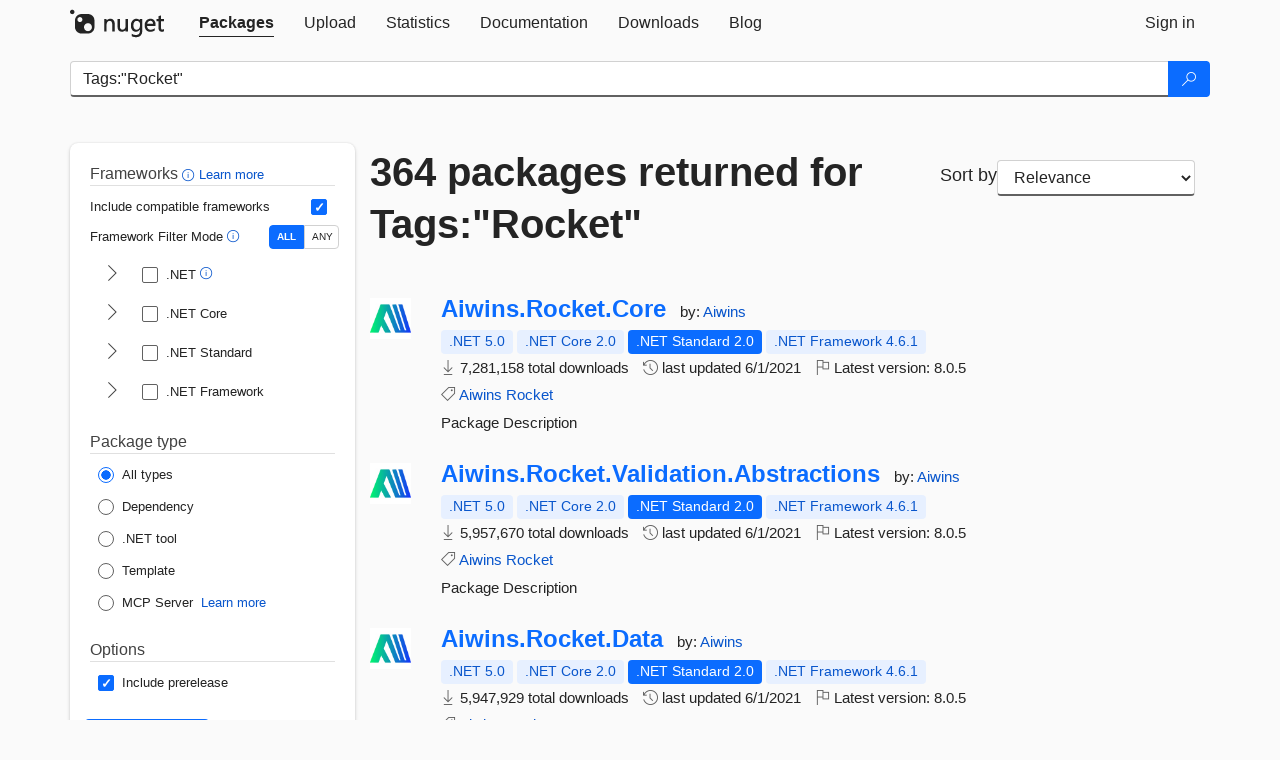

--- FILE ---
content_type: text/html; charset=utf-8
request_url: https://feed.nuget.org/packages?q=Tags%3A%22Rocket%22
body_size: 10998
content:
<!DOCTYPE html>
<html lang="en">
<head>
    <meta charset="utf-8" />
    <meta http-equiv="X-UA-Compatible" content="IE=edge">
    <meta name="viewport" content="width=device-width, initial-scale=1">
        <meta name="robots" content="noindex">

        <link rel="canonical" href="https://www.nuget.org/packages?q=Tags%3A%22Rocket%22">

    
    

    <title>
        NuGet Gallery
        | Packages matching Tags:&quot;Rocket&quot;
    </title>

    <link href="/favicon.ico" rel="shortcut icon" type="image/x-icon" />
        <link title="NuGet.org" type="application/opensearchdescription+xml" href="/opensearch.xml" rel="search">

    <link href="/Content/gallery/css/site.min.css?v=1na5Q3HPVSkugniYsNxjmE134E1C4dpzFOT5rmDYA-E1" rel="stylesheet"/>

    <link href="/Content/gallery/css/bootstrap.min.css" rel="stylesheet"/>


    <script nonce="2xDd/Uc93jM68xNGHzOXB730rN52KlvHtrwFNWeYvXI=">
        // Check the browser preferred color scheme
        const prefersDarkMode = window.matchMedia("(prefers-color-scheme: dark)").matches;
        const defaultTheme = prefersDarkMode ? "dark" : "light";
        const preferredTheme = localStorage.getItem("theme")

        // Check if the localStorage item is set, if not set it to the system theme
        if (!preferredTheme || !(preferredTheme === "dark" || preferredTheme === "light")) {
            localStorage.setItem("theme", "system");
        }

        if (preferredTheme === "light" || preferredTheme === "dark") {
            document.documentElement.setAttribute('data-theme', preferredTheme);
        }
        else {
            document.documentElement.setAttribute('data-theme', defaultTheme);
        }
    </script>

    <!-- HTML5 shim and Respond.js for IE8 support of HTML5 elements and media queries -->
    <!-- WARNING: Respond.js doesn't work if you view the page via file:// -->
    <!--[if lt IE 9]>
      <script src="https://oss.maxcdn.com/html5shiv/3.7.3/html5shiv.min.js"></script>
      <script src="https://oss.maxcdn.com/respond/1.4.2/respond.min.js"></script>
    <![endif]-->

    
    
    
    
                <script type="text/javascript">
                var appInsights = window.appInsights || function (config) {
                    function s(config) {
                        t[config] = function () {
                            var i = arguments;
                            t.queue.push(function () { t[config].apply(t, i) })
                        }
                    }

                    var t = { config: config }, r = document, f = window, e = "script", o = r.createElement(e), i, u;
                    for (o.src = config.url || "//js.monitor.azure.com/scripts/a/ai.0.js", r.getElementsByTagName(e)[0].parentNode.appendChild(o), t.cookie = r.cookie, t.queue = [], i = ["Event", "Exception", "Metric", "PageView", "Trace"]; i.length;) s("track" + i.pop());
                    return config.disableExceptionTracking || (i = "onerror", s("_" + i), u = f[i], f[i] = function (config, r, f, e, o) {
                        var s = u && u(config, r, f, e, o);
                        return s !== !0 && t["_" + i](config, r, f, e, o), s
                    }), t
                }({
                    instrumentationKey: 'df3a36b9-dfba-401c-82ab-35690083be3e',
                    samplingPercentage: 100
                });

                window.appInsights = appInsights;
                appInsights.trackPageView();
            </script>

</head>
<body >
    

<div id="cookie-banner"></div>




<nav class="navbar navbar-inverse" role="navigation">
    <div class="container">
        <div class="row">
            <div class="col-sm-12 text-center">
                <a href="#" id="skipToContent" class="showOnFocus" title="Skip To Content">Skip To Content</a>
            </div>
        </div>
        <div class="row">
            <div class="col-sm-12">
                <div class="navbar-header">
                    <button type="button" class="navbar-toggle collapsed" data-toggle="collapse" data-target="#navbar" aria-expanded="false" aria-controls="navbar">
                        <span class="sr-only">Toggle navigation</span>
                        <span class="icon-bar"></span>
                        <span class="icon-bar"></span>
                        <span class="icon-bar"></span>
                    </button>
                    <a href="/" class="home-link">
                        <div class="navbar-logo nuget-logo-image" alt="NuGet home" role="img" aria-label="NuGet Home"     onerror="this.src='https://nuget.org/Content/gallery/img/logo-header-94x29.png'; this.onerror = null;"
></div>
                    </a>
                </div>
                <div id="navbar" class="navbar-collapse collapse">
                    <ul class="nav navbar-nav" role="tablist">
                            <li class="active" role="presentation">
        <a role="tab" name="Packages" aria-selected="true" href="/packages" class="link-to-add-local-search-filters">
            <span>Packages</span>
        </a>
    </li>

                            <li class="" role="presentation">
        <a role="tab" name="Upload" aria-selected="false" href="/packages/manage/upload">
            <span>Upload</span>
        </a>
    </li>

    <li class="" role="presentation">
        <a role="tab" name="Statistics" aria-selected="false" href="/stats">
            <span>Statistics</span>
        </a>
    </li>
                                                    <li class="" role="presentation">
        <a role="tab" name="Documentation" aria-selected="false" href="https://docs.microsoft.com/nuget/">
            <span>Documentation</span>
        </a>
    </li>

                            <li class="" role="presentation">
        <a role="tab" name="Downloads" aria-selected="false" href="/downloads">
            <span>Downloads</span>
        </a>
    </li>

                            <li class="" role="presentation">
        <a role="tab" name="Blog" aria-selected="false" href="https://blog.nuget.org/">
            <span>Blog</span>
        </a>
    </li>

                    </ul>
                        <ul class="nav navbar-nav navbar-right" role="tablist">
    <li class="" role="presentation">
        <a role="tab" name="Sign in" aria-selected="false" href="/users/account/LogOn?returnUrl=%2Fpackages%3Fq%3DTags%253A%2522Rocket%2522" title="Sign in to an existing NuGet.org account">
            <span>Sign in</span>
        </a>
    </li>
                        </ul>
                </div>
            </div>
        </div>
    </div>

</nav>






    <div id="skippedToContent">
    






<form name="search" id="search-form" method="get" class="clearfix advanced-search-panel">
    <div id="search-bar-list-packages" class="navbar navbar-inverse">
        <div class="container search-container" aria-label="Package search bar">
            <div class="row">
                <div class="col-sm-12">
                    <div class="input-group">
    <input name="q" type="text" class="form-control input-brand" id="search" aria-label="Enter packages to search"
           placeholder="Search for packages..." autocomplete="off"
           value="Tags:&quot;Rocket&quot;"
            />
    <span class="input-group-btn">
        <button class="btn btn-brand btn-search" type="submit"
                title="Search for packages" aria-label="Search">
            <span class="ms-Icon ms-Icon--Search" aria-hidden="true"></span>
        </button>
    </span>
</div>
                    <div id="autocomplete-results-container" class="text-left" tabindex="0"></div>

<script type="text/html" id="autocomplete-results-row">
    <!-- ko if: $data -->
    <!-- ko if: $data.PackageRegistration -->
    <div class="col-sm-4 autocomplete-row-id autocomplete-row-data">
        <span data-bind="attr: { id: 'autocomplete-result-id-' + $data.PackageRegistration.Id, title: $data.PackageRegistration.Id }, text: $data.PackageRegistration.Id"></span>
    </div>
    <div class="col-sm-4 autocomplete-row-downloadcount text-right autocomplete-row-data">
        <span data-bind="text: $data.DownloadCount + ' downloads'"></span>
    </div>
    <div class="col-sm-4 autocomplete-row-owners text-left autocomplete-row-data">
        <span data-bind="text: $data.OwnersString + ' '"></span>
    </div>
    <!-- /ko -->
    <!-- ko ifnot: $data.PackageRegistration -->
    <div class="col-sm-12 autocomplete-row-id autocomplete-row-data">
        <span data-bind="attr: { id: 'autocomplete-result-id-' + $data, title: $data  }, text: $data"></span>
    </div>
    <!-- /ko -->
    <!-- /ko -->
</script>

<script type="text/html" id="autocomplete-results-template">
    <!-- ko if: $data.data.length > 0 -->
    <div data-bind="foreach: $data.data" id="autocomplete-results-list">
        <a data-bind="attr: { id: 'autocomplete-result-row-' + $data, href: '/packages/' + $data, title: $data }" tabindex="-1">
            <div data-bind="attr:{ id: 'autocomplete-container-' + $data }" class="autocomplete-results-row">
            </div>
        </a>
    </div>
    <!-- /ko -->
</script>

                </div>
            </div>
        </div>
    </div>
    <section role="main" class="container main-container page-list-packages">
        <div class="row clearfix no-margin">
            <div class="col-md-3 no-padding" id="filters-column">
                    <div class="toggle-advanced-search-panel">
                        <span>Advanced search filters</span>
                        <button class="advanced-search-toggle-button btn-brand-transparent" aria-label="Toggles search filters on narrow screens" aria-expanded="false" aria-controls="advancedSearchToggleButton" tabindex="0" id="advancedSearchToggleButton" type="button">
                            <i class="ms-Icon ms-Icon--ChevronDown" id="advancedSearchToggleChevron"></i>
                        </button>
                    </div>
                    <div class="row clearfix advanced-search-panel" id="advancedSearchPanel">
                        <input type="text" hidden id="frameworks" name="frameworks">
                        <input type="text" hidden id="tfms" name="tfms">
                            <div>
                                <fieldset id="frameworkfilters">
                                    <legend>
                                        Frameworks
                                        <a class="tooltip-target" href="javascript:void(0)" role="button" aria-labelledby="frameworksfiltersid">
                                            <i class="framework-filter-info-icon ms-Icon ms-Icon--Info"></i>
                                            <span class="tooltip-block" role="tooltip" id="frameworksfiltersid">
                                                <span class="tooltip-wrapper tooltip-with-icon popover right">
                                                    <span class="arrow"></span>
                                                    <span class="popover-content">
                                                        Filters packages based on the target frameworks they are compatible with.
                                                    </span>
                                                </span>
                                            </span>
                                        </a>
                                        <a href="https://learn.microsoft.com/nuget/consume-packages/finding-and-choosing-packages#advanced-filtering-and-sorting" class="frameworkfilters-info"
                                           aria-label="Learn more about advanced filtering and sorting">
                                            Learn more
                                        </a>
                                    </legend>
                                        <div class="computed-frameworks-option">
                                            <p>
                                                Include compatible frameworks
                                            </p>
                                            <label for="computed-frameworks-checkbox" class="brand-checkbox" aria-label="Include computed compatible frameworks when filtering for packages.">
                                                <input type="checkbox" id="computed-frameworks-checkbox" checked="checked">
                                            </label>
                                            <input type="hidden" id="includeComputedFrameworks" name="includeComputedFrameworks" value="true">
                                        </div>
                                        <div class="framework-filter-mode-option">
                                            <p>
                                                Framework Filter Mode
                                                <a class="tooltip-target" href="javascript:void(0)" role="button" aria-labelledby="frameworkfiltermodeid">
                                                    <i class="frameworkfiltermode-info ms-Icon ms-Icon--Info"></i>
                                                    <span class="tooltip-block" role="tooltip" id="frameworkfiltermodeid">
                                                        <span class="tooltip-wrapper tooltip-with-icon popover right">
                                                            <span class="arrow"></span>
                                                            <span class="popover-content">
                                                                Decides whether to show packages matching ALL of the selected Target Frameworks (TFMs), or ANY of them.
                                                            </span>
                                                        </span>
                                                    </span>
                                                </a>
                                            </p>
                                            <div class="toggle-switch-control">
                                                <input type="radio" id="all-selector" name="frameworkFilterMode" value="all" tabindex="0" checked />
                                                <label for="all-selector" aria-label="Show packages matching ALL of the selected Frameworks and TFMs.">ALL</label>
                                                <input type="radio" id="any-selector" name="frameworkFilterMode" value="any" tabindex="0"  />
                                                <label for="any-selector" aria-label="Show packages matching ANY of the selected Frameworks or TFMs.">ANY</label>
                                            </div>
                                        </div>
                                        <div class="frameworkGroup">
        <div class="frameworkGroupRow">
            <button type="button" class="btn-brand-transparent collapsible" tab="net" tabindex="0"
                    aria-label="shows and hides TFM filters for .NET" aria-expanded="false" aria-controls="nettab">
                <i class="ms-Icon ms-Icon--ChevronRight" id="netbutton"></i>
            </button>
            <label class="brand-checkbox">
                <input type="checkbox" id="net" class="framework">
                <span>.NET
                    <a class="tooltip-target" href="javascript:void(0)" role="button" aria-labelledby="dotnetframework-tooltip" style="vertical-align: middle">
                        <i class="ms-Icon ms-Icon--Info"></i>
                        <span class="tooltip-block" role="tooltip" id="dotnetframework-tooltip">
                            <span class="tooltip-wrapper tooltip-with-icon popover right">
                                <span class="arrow"></span>
                                <span class="popover-content">
                                    Selecting .NET will show you packages compatible with any of the individual frameworks within the .NET generation.
                                </span>
                            </span>
                        </span>
                    </a>
                </span>
            </label>
        </div>
        <div class="tfmTab" id="nettab">
            <ul>
                    <li>
                        <label class="brand-checkbox">
                            <input type="checkbox" id="net10.0" class="tfm" parent="net">
                            <span>net10.0</span>
                        </label>
                    </li>
                    <li>
                        <label class="brand-checkbox">
                            <input type="checkbox" id="net9.0" class="tfm" parent="net">
                            <span>net9.0</span>
                        </label>
                    </li>
                    <li>
                        <label class="brand-checkbox">
                            <input type="checkbox" id="net8.0" class="tfm" parent="net">
                            <span>net8.0</span>
                        </label>
                    </li>
                    <li>
                        <label class="brand-checkbox">
                            <input type="checkbox" id="net7.0" class="tfm" parent="net">
                            <span>net7.0</span>
                        </label>
                    </li>
                    <li>
                        <label class="brand-checkbox">
                            <input type="checkbox" id="net6.0" class="tfm" parent="net">
                            <span>net6.0</span>
                        </label>
                    </li>
                    <li>
                        <label class="brand-checkbox">
                            <input type="checkbox" id="net5.0" class="tfm" parent="net">
                            <span>net5.0</span>
                        </label>
                    </li>
            </ul>
        </div>
    </div>
    <div class="frameworkGroup">
        <div class="frameworkGroupRow">
            <button type="button" class="btn-brand-transparent collapsible" tab="netcoreapp" tabindex="0"
                    aria-label="shows and hides TFM filters for .NET Core" aria-expanded="false" aria-controls="netcoreapptab">
                <i class="ms-Icon ms-Icon--ChevronRight" id="netcoreappbutton"></i>
            </button>
            <label class="brand-checkbox">
                <input type="checkbox" id="netcoreapp" class="framework">
                <span>.NET Core
                </span>
            </label>
        </div>
        <div class="tfmTab" id="netcoreapptab">
            <ul>
                    <li>
                        <label class="brand-checkbox">
                            <input type="checkbox" id="netcoreapp3.1" class="tfm" parent="netcoreapp">
                            <span>netcoreapp3.1</span>
                        </label>
                    </li>
                    <li>
                        <label class="brand-checkbox">
                            <input type="checkbox" id="netcoreapp3.0" class="tfm" parent="netcoreapp">
                            <span>netcoreapp3.0</span>
                        </label>
                    </li>
                    <li>
                        <label class="brand-checkbox">
                            <input type="checkbox" id="netcoreapp2.2" class="tfm" parent="netcoreapp">
                            <span>netcoreapp2.2</span>
                        </label>
                    </li>
                    <li>
                        <label class="brand-checkbox">
                            <input type="checkbox" id="netcoreapp2.1" class="tfm" parent="netcoreapp">
                            <span>netcoreapp2.1</span>
                        </label>
                    </li>
                    <li>
                        <label class="brand-checkbox">
                            <input type="checkbox" id="netcoreapp2.0" class="tfm" parent="netcoreapp">
                            <span>netcoreapp2.0</span>
                        </label>
                    </li>
                    <li>
                        <label class="brand-checkbox">
                            <input type="checkbox" id="netcoreapp1.1" class="tfm" parent="netcoreapp">
                            <span>netcoreapp1.1</span>
                        </label>
                    </li>
                    <li>
                        <label class="brand-checkbox">
                            <input type="checkbox" id="netcoreapp1.0" class="tfm" parent="netcoreapp">
                            <span>netcoreapp1.0</span>
                        </label>
                    </li>
            </ul>
        </div>
    </div>
    <div class="frameworkGroup">
        <div class="frameworkGroupRow">
            <button type="button" class="btn-brand-transparent collapsible" tab="netstandard" tabindex="0"
                    aria-label="shows and hides TFM filters for .NET Standard" aria-expanded="false" aria-controls="netstandardtab">
                <i class="ms-Icon ms-Icon--ChevronRight" id="netstandardbutton"></i>
            </button>
            <label class="brand-checkbox">
                <input type="checkbox" id="netstandard" class="framework">
                <span>.NET Standard
                </span>
            </label>
        </div>
        <div class="tfmTab" id="netstandardtab">
            <ul>
                    <li>
                        <label class="brand-checkbox">
                            <input type="checkbox" id="netstandard2.1" class="tfm" parent="netstandard">
                            <span>netstandard2.1</span>
                        </label>
                    </li>
                    <li>
                        <label class="brand-checkbox">
                            <input type="checkbox" id="netstandard2.0" class="tfm" parent="netstandard">
                            <span>netstandard2.0</span>
                        </label>
                    </li>
                    <li>
                        <label class="brand-checkbox">
                            <input type="checkbox" id="netstandard1.6" class="tfm" parent="netstandard">
                            <span>netstandard1.6</span>
                        </label>
                    </li>
                    <li>
                        <label class="brand-checkbox">
                            <input type="checkbox" id="netstandard1.5" class="tfm" parent="netstandard">
                            <span>netstandard1.5</span>
                        </label>
                    </li>
                    <li>
                        <label class="brand-checkbox">
                            <input type="checkbox" id="netstandard1.4" class="tfm" parent="netstandard">
                            <span>netstandard1.4</span>
                        </label>
                    </li>
                    <li>
                        <label class="brand-checkbox">
                            <input type="checkbox" id="netstandard1.3" class="tfm" parent="netstandard">
                            <span>netstandard1.3</span>
                        </label>
                    </li>
                    <li>
                        <label class="brand-checkbox">
                            <input type="checkbox" id="netstandard1.2" class="tfm" parent="netstandard">
                            <span>netstandard1.2</span>
                        </label>
                    </li>
                    <li>
                        <label class="brand-checkbox">
                            <input type="checkbox" id="netstandard1.1" class="tfm" parent="netstandard">
                            <span>netstandard1.1</span>
                        </label>
                    </li>
                    <li>
                        <label class="brand-checkbox">
                            <input type="checkbox" id="netstandard1.0" class="tfm" parent="netstandard">
                            <span>netstandard1.0</span>
                        </label>
                    </li>
            </ul>
        </div>
    </div>
    <div class="frameworkGroup">
        <div class="frameworkGroupRow">
            <button type="button" class="btn-brand-transparent collapsible" tab="netframework" tabindex="0"
                    aria-label="shows and hides TFM filters for .NET Framework" aria-expanded="false" aria-controls="netframeworktab">
                <i class="ms-Icon ms-Icon--ChevronRight" id="netframeworkbutton"></i>
            </button>
            <label class="brand-checkbox">
                <input type="checkbox" id="netframework" class="framework">
                <span>.NET Framework
                </span>
            </label>
        </div>
        <div class="tfmTab" id="netframeworktab">
            <ul>
                    <li>
                        <label class="brand-checkbox">
                            <input type="checkbox" id="net481" class="tfm" parent="netframework">
                            <span>net481</span>
                        </label>
                    </li>
                    <li>
                        <label class="brand-checkbox">
                            <input type="checkbox" id="net48" class="tfm" parent="netframework">
                            <span>net48</span>
                        </label>
                    </li>
                    <li>
                        <label class="brand-checkbox">
                            <input type="checkbox" id="net472" class="tfm" parent="netframework">
                            <span>net472</span>
                        </label>
                    </li>
                    <li>
                        <label class="brand-checkbox">
                            <input type="checkbox" id="net471" class="tfm" parent="netframework">
                            <span>net471</span>
                        </label>
                    </li>
                    <li>
                        <label class="brand-checkbox">
                            <input type="checkbox" id="net47" class="tfm" parent="netframework">
                            <span>net47</span>
                        </label>
                    </li>
                    <li>
                        <label class="brand-checkbox">
                            <input type="checkbox" id="net462" class="tfm" parent="netframework">
                            <span>net462</span>
                        </label>
                    </li>
                    <li>
                        <label class="brand-checkbox">
                            <input type="checkbox" id="net461" class="tfm" parent="netframework">
                            <span>net461</span>
                        </label>
                    </li>
                    <li>
                        <label class="brand-checkbox">
                            <input type="checkbox" id="net46" class="tfm" parent="netframework">
                            <span>net46</span>
                        </label>
                    </li>
                    <li>
                        <label class="brand-checkbox">
                            <input type="checkbox" id="net452" class="tfm" parent="netframework">
                            <span>net452</span>
                        </label>
                    </li>
                    <li>
                        <label class="brand-checkbox">
                            <input type="checkbox" id="net451" class="tfm" parent="netframework">
                            <span>net451</span>
                        </label>
                    </li>
                    <li>
                        <label class="brand-checkbox">
                            <input type="checkbox" id="net45" class="tfm" parent="netframework">
                            <span>net45</span>
                        </label>
                    </li>
                    <li>
                        <label class="brand-checkbox">
                            <input type="checkbox" id="net40" class="tfm" parent="netframework">
                            <span>net40</span>
                        </label>
                    </li>
                    <li>
                        <label class="brand-checkbox">
                            <input type="checkbox" id="net35" class="tfm" parent="netframework">
                            <span>net35</span>
                        </label>
                    </li>
                    <li>
                        <label class="brand-checkbox">
                            <input type="checkbox" id="net30" class="tfm" parent="netframework">
                            <span>net30</span>
                        </label>
                    </li>
                    <li>
                        <label class="brand-checkbox">
                            <input type="checkbox" id="net20" class="tfm" parent="netframework">
                            <span>net20</span>
                        </label>
                    </li>
            </ul>
        </div>
    </div>
                                </fieldset>
                            </div>
                                                <div>
                            <fieldset id="packagetype">
                                <legend>Package type</legend>
    <div style="display: flex;">
        <label aria-label="Package Type: All types" class="brand-radio">
            <input type="radio" name="packagetype" checked value="">
            <span>All types</span>
        </label>
    </div>
    <div style="display: flex;">
        <label aria-label="Package Type: Dependency" class="brand-radio">
            <input type="radio" name="packagetype"  value="dependency">
            <span>Dependency</span>
        </label>
    </div>
    <div style="display: flex;">
        <label aria-label="Package Type: .NET tool" class="brand-radio">
            <input type="radio" name="packagetype"  value="dotnettool">
            <span>.NET tool</span>
        </label>
    </div>
    <div style="display: flex;">
        <label aria-label="Package Type: Template" class="brand-radio">
            <input type="radio" name="packagetype"  value="template">
            <span>Template</span>
        </label>
    </div>
    <div style="display: flex;">
        <label aria-label="Package Type: MCP Server" class="brand-radio">
            <input type="radio" name="packagetype"  value="mcpserver">
            <span>MCP Server</span>
        </label>
            <a href="https://aka.ms/nuget/mcp/concepts" class="mcp-learn-more"
               aria-label="Learn more about NuGet MCP server packages">
                Learn more
            </a>
    </div>
                            </fieldset>
                        </div>
                        <div>
                            <fieldset>
                                <legend>Options</legend>
                                <div class="prerel-option">
                                    <label class="brand-checkbox" aria-label="Options: Include prerelease">
                                        <input id="prerel-checkbox" type="checkbox" checked="checked">
                                        <span>
                                            Include prerelease
                                        </span>
                                    </label>
                                </div>
                            </fieldset>
                        </div>
                        <div class="row clearfix no-margin">
                            <div class="col-xs-6 col-sm-6 col-md-6 col-lg-6 apply-btn">
                                <input class="btn btn-brand form-control" type="submit" value="Apply">
                            </div>
                            <div class="col-xs-6 col-sm-6 col-md-6 col-lg-6 reset-btn">
                                <input class="btn form-control btn-brand-transparent" type="button" value="Reset" id="reset-advanced-search">
                            </div>
                        </div>
                        <input type="hidden" id="prerel" name="prerel" value="true">
                    </div>
            </div>
            <div class="col-md-9" id="results-column">
                <div class="row">
                    <div class="col-md-8">
                        <h1 tabindex="0">
                                    364 packages
                                returned for Tags:&quot;Rocket&quot;
                        </h1>
                    </div>
                        <div class="sortby col-md-4">
                            <label for="sortby" class="">Sort by</label>
                            <select name="sortby" id="sortby" form="search-form" aria-label="sort package search results by" class="form-control select-brand">
                                <option value="relevance" aria-label="Sort By: Relevance" selected>Relevance</option>
                                <option value="totalDownloads-desc" aria-label="Sort By: Downloads" >Downloads</option>
                                <option value="created-desc" aria-label="Sort By: Recently updated" >Recently updated</option>
                            </select>
                        </div>
                </div>


                <ul class="list-packages">



<li class="package">

    <div class="row">
        <div class="col-sm-1 hidden-xs hidden-sm col-package-icon">
            <img class="package-icon img-responsive" aria-hidden="true" alt=""
                 src="https://api.nuget.org/v3-flatcontainer/aiwins.rocket.core/8.0.5/icon"     onerror="this.className='package-icon img-responsive package-default-icon'; this.onerror = null;"
/>
        </div>
        <div class="col-sm-11">
            <div class="package-header">
                <h2 class="package-title">
                    <a class="package-title"
                        href="/packages/Aiwins.Rocket.Core"
                                                    data-track="search-selection" data-track-value="0" data-click-source="PackageId"
                            data-package-id="Aiwins.Rocket.Core" data-package-version="8.0.5" data-use-version="False"
>
                            Aiwins.<wbr>Rocket.<wbr>Core
                    </a>
                </h2>




                    <span class="package-by">
                        by:
                            <a href="/profiles/Aiwins" title="View Aiwins's profile"
                                                                    data-track="search-selection" data-track-value="0" data-click-source="Owner"
                                    data-package-id="Aiwins.Rocket.Core" data-package-version="8.0.5" data-use-version="False"
                                    data-owner="Aiwins"
>
                                    Aiwins
                            </a>
                    </span>
            </div>

            <ul class="package-list">
                <li class="package-tfm-badges">
                    




<div class="framework framework-badges">
    <a href=/packages/Aiwins.Rocket.Core/8.0.5#supportedframeworks-body-tab
         data-track="search-selection" data-track-value="0" data-click-source="FrameworkBadge"
         data-package-id="Aiwins.Rocket.Core" data-package-version="8.0.5"
         data-badge-framework="net5.0" data-badge-is-computed="True"
         class="tooltip-target"
>
        <span class=framework-badge-computed>
            .NET 5.0
        </span>
        <span class="tooltip-block">
            <span class="tooltip-wrapper popover right" role="tooltip">
                <span class="arrow"></span>
                <span class="popover-content">
                    This package is compatible with .NET 5.0 or higher.
                </span>
            </span>
        </span>
    </a>
        <a href=/packages/Aiwins.Rocket.Core/8.0.5#supportedframeworks-body-tab
         data-track="search-selection" data-track-value="0" data-click-source="FrameworkBadge"
         data-package-id="Aiwins.Rocket.Core" data-package-version="8.0.5"
         data-badge-framework="netcoreapp2.0" data-badge-is-computed="True"
         class="tooltip-target"
>
        <span class=framework-badge-computed>
            .NET Core 2.0
        </span>
        <span class="tooltip-block">
            <span class="tooltip-wrapper popover right" role="tooltip">
                <span class="arrow"></span>
                <span class="popover-content">
                    This package is compatible with .NET Core 2.0 or higher.
                </span>
            </span>
        </span>
    </a>
        <a href=/packages/Aiwins.Rocket.Core/8.0.5#supportedframeworks-body-tab
         data-track="search-selection" data-track-value="0" data-click-source="FrameworkBadge"
         data-package-id="Aiwins.Rocket.Core" data-package-version="8.0.5"
         data-badge-framework="netstandard2.0" data-badge-is-computed="False"
         class="tooltip-target"
>
        <span class=framework-badge-asset>
            .NET Standard 2.0
        </span>
        <span class="tooltip-block">
            <span class="tooltip-wrapper popover right" role="tooltip">
                <span class="arrow"></span>
                <span class="popover-content">
                    This package targets .NET Standard 2.0. The package is compatible with this framework or higher.
                </span>
            </span>
        </span>
    </a>
        <a href=/packages/Aiwins.Rocket.Core/8.0.5#supportedframeworks-body-tab
         data-track="search-selection" data-track-value="0" data-click-source="FrameworkBadge"
         data-package-id="Aiwins.Rocket.Core" data-package-version="8.0.5"
         data-badge-framework="net461" data-badge-is-computed="True"
         class="tooltip-target"
>
        <span class=framework-badge-computed>
            .NET Framework 4.6.1
        </span>
        <span class="tooltip-block">
            <span class="tooltip-wrapper popover right" role="tooltip">
                <span class="arrow"></span>
                <span class="popover-content">
                    This package is compatible with .NET Framework 4.6.1 or higher.
                </span>
            </span>
        </span>
    </a>
</div>
                </li>
                <li>
                    <span class="icon-text">
                        <i class="ms-Icon ms-Icon--Download" aria-hidden="true"></i>
                        7,281,158 total downloads
                    </span>
                </li>
                <li>
                    <span class="icon-text">
                        <i class="ms-Icon ms-Icon--History" aria-hidden="true"></i>
                        last updated <span data-datetime="2021-06-01T03:43:53.6370000+00:00">6/1/2021</span>
                    </span>
                </li>
                <li>
                    <span class="icon-text">
                        <i class="ms-Icon ms-Icon--Flag" aria-hidden="true"></i>
                        Latest version: <span class="text-nowrap">8.0.5 </span>
                    </span>
                </li>
                    <li class="package-tags">
                        <span class="icon-text">
                            <i class="ms-Icon ms-Icon--Tag" aria-hidden="true"></i>

                                <a href="/packages?q=Tags%3A%22Aiwins%22" title="Search for Aiwins">Aiwins</a>
                                <a href="/packages?q=Tags%3A%22Rocket%22" title="Search for Rocket">Rocket</a>
                                                    </span>
                    </li>
            </ul>

            <div class="package-details">
                Package Description
            </div>
        </div>
    </div>
</li>


<li class="package">

    <div class="row">
        <div class="col-sm-1 hidden-xs hidden-sm col-package-icon">
            <img class="package-icon img-responsive" aria-hidden="true" alt=""
                 src="https://api.nuget.org/v3-flatcontainer/aiwins.rocket.validation.abstractions/8.0.5/icon"     onerror="this.className='package-icon img-responsive package-default-icon'; this.onerror = null;"
/>
        </div>
        <div class="col-sm-11">
            <div class="package-header">
                <h2 class="package-title">
                    <a class="package-title"
                        href="/packages/Aiwins.Rocket.Validation.Abstractions"
                                                    data-track="search-selection" data-track-value="1" data-click-source="PackageId"
                            data-package-id="Aiwins.Rocket.Validation.Abstractions" data-package-version="8.0.5" data-use-version="False"
>
                            Aiwins.<wbr>Rocket.<wbr>Validation.<wbr>Abstractions
                    </a>
                </h2>




                    <span class="package-by">
                        by:
                            <a href="/profiles/Aiwins" title="View Aiwins's profile"
                                                                    data-track="search-selection" data-track-value="1" data-click-source="Owner"
                                    data-package-id="Aiwins.Rocket.Validation.Abstractions" data-package-version="8.0.5" data-use-version="False"
                                    data-owner="Aiwins"
>
                                    Aiwins
                            </a>
                    </span>
            </div>

            <ul class="package-list">
                <li class="package-tfm-badges">
                    




<div class="framework framework-badges">
    <a href=/packages/Aiwins.Rocket.Validation.Abstractions/8.0.5#supportedframeworks-body-tab
         data-track="search-selection" data-track-value="1" data-click-source="FrameworkBadge"
         data-package-id="Aiwins.Rocket.Validation.Abstractions" data-package-version="8.0.5"
         data-badge-framework="net5.0" data-badge-is-computed="True"
         class="tooltip-target"
>
        <span class=framework-badge-computed>
            .NET 5.0
        </span>
        <span class="tooltip-block">
            <span class="tooltip-wrapper popover right" role="tooltip">
                <span class="arrow"></span>
                <span class="popover-content">
                    This package is compatible with .NET 5.0 or higher.
                </span>
            </span>
        </span>
    </a>
        <a href=/packages/Aiwins.Rocket.Validation.Abstractions/8.0.5#supportedframeworks-body-tab
         data-track="search-selection" data-track-value="1" data-click-source="FrameworkBadge"
         data-package-id="Aiwins.Rocket.Validation.Abstractions" data-package-version="8.0.5"
         data-badge-framework="netcoreapp2.0" data-badge-is-computed="True"
         class="tooltip-target"
>
        <span class=framework-badge-computed>
            .NET Core 2.0
        </span>
        <span class="tooltip-block">
            <span class="tooltip-wrapper popover right" role="tooltip">
                <span class="arrow"></span>
                <span class="popover-content">
                    This package is compatible with .NET Core 2.0 or higher.
                </span>
            </span>
        </span>
    </a>
        <a href=/packages/Aiwins.Rocket.Validation.Abstractions/8.0.5#supportedframeworks-body-tab
         data-track="search-selection" data-track-value="1" data-click-source="FrameworkBadge"
         data-package-id="Aiwins.Rocket.Validation.Abstractions" data-package-version="8.0.5"
         data-badge-framework="netstandard2.0" data-badge-is-computed="False"
         class="tooltip-target"
>
        <span class=framework-badge-asset>
            .NET Standard 2.0
        </span>
        <span class="tooltip-block">
            <span class="tooltip-wrapper popover right" role="tooltip">
                <span class="arrow"></span>
                <span class="popover-content">
                    This package targets .NET Standard 2.0. The package is compatible with this framework or higher.
                </span>
            </span>
        </span>
    </a>
        <a href=/packages/Aiwins.Rocket.Validation.Abstractions/8.0.5#supportedframeworks-body-tab
         data-track="search-selection" data-track-value="1" data-click-source="FrameworkBadge"
         data-package-id="Aiwins.Rocket.Validation.Abstractions" data-package-version="8.0.5"
         data-badge-framework="net461" data-badge-is-computed="True"
         class="tooltip-target"
>
        <span class=framework-badge-computed>
            .NET Framework 4.6.1
        </span>
        <span class="tooltip-block">
            <span class="tooltip-wrapper popover right" role="tooltip">
                <span class="arrow"></span>
                <span class="popover-content">
                    This package is compatible with .NET Framework 4.6.1 or higher.
                </span>
            </span>
        </span>
    </a>
</div>
                </li>
                <li>
                    <span class="icon-text">
                        <i class="ms-Icon ms-Icon--Download" aria-hidden="true"></i>
                        5,957,670 total downloads
                    </span>
                </li>
                <li>
                    <span class="icon-text">
                        <i class="ms-Icon ms-Icon--History" aria-hidden="true"></i>
                        last updated <span data-datetime="2021-06-01T03:46:53.2700000+00:00">6/1/2021</span>
                    </span>
                </li>
                <li>
                    <span class="icon-text">
                        <i class="ms-Icon ms-Icon--Flag" aria-hidden="true"></i>
                        Latest version: <span class="text-nowrap">8.0.5 </span>
                    </span>
                </li>
                    <li class="package-tags">
                        <span class="icon-text">
                            <i class="ms-Icon ms-Icon--Tag" aria-hidden="true"></i>

                                <a href="/packages?q=Tags%3A%22Aiwins%22" title="Search for Aiwins">Aiwins</a>
                                <a href="/packages?q=Tags%3A%22Rocket%22" title="Search for Rocket">Rocket</a>
                                                    </span>
                    </li>
            </ul>

            <div class="package-details">
                Package Description
            </div>
        </div>
    </div>
</li>


<li class="package">

    <div class="row">
        <div class="col-sm-1 hidden-xs hidden-sm col-package-icon">
            <img class="package-icon img-responsive" aria-hidden="true" alt=""
                 src="https://api.nuget.org/v3-flatcontainer/aiwins.rocket.data/8.0.5/icon"     onerror="this.className='package-icon img-responsive package-default-icon'; this.onerror = null;"
/>
        </div>
        <div class="col-sm-11">
            <div class="package-header">
                <h2 class="package-title">
                    <a class="package-title"
                        href="/packages/Aiwins.Rocket.Data"
                                                    data-track="search-selection" data-track-value="2" data-click-source="PackageId"
                            data-package-id="Aiwins.Rocket.Data" data-package-version="8.0.5" data-use-version="False"
>
                            Aiwins.<wbr>Rocket.<wbr>Data
                    </a>
                </h2>




                    <span class="package-by">
                        by:
                            <a href="/profiles/Aiwins" title="View Aiwins's profile"
                                                                    data-track="search-selection" data-track-value="2" data-click-source="Owner"
                                    data-package-id="Aiwins.Rocket.Data" data-package-version="8.0.5" data-use-version="False"
                                    data-owner="Aiwins"
>
                                    Aiwins
                            </a>
                    </span>
            </div>

            <ul class="package-list">
                <li class="package-tfm-badges">
                    




<div class="framework framework-badges">
    <a href=/packages/Aiwins.Rocket.Data/8.0.5#supportedframeworks-body-tab
         data-track="search-selection" data-track-value="2" data-click-source="FrameworkBadge"
         data-package-id="Aiwins.Rocket.Data" data-package-version="8.0.5"
         data-badge-framework="net5.0" data-badge-is-computed="True"
         class="tooltip-target"
>
        <span class=framework-badge-computed>
            .NET 5.0
        </span>
        <span class="tooltip-block">
            <span class="tooltip-wrapper popover right" role="tooltip">
                <span class="arrow"></span>
                <span class="popover-content">
                    This package is compatible with .NET 5.0 or higher.
                </span>
            </span>
        </span>
    </a>
        <a href=/packages/Aiwins.Rocket.Data/8.0.5#supportedframeworks-body-tab
         data-track="search-selection" data-track-value="2" data-click-source="FrameworkBadge"
         data-package-id="Aiwins.Rocket.Data" data-package-version="8.0.5"
         data-badge-framework="netcoreapp2.0" data-badge-is-computed="True"
         class="tooltip-target"
>
        <span class=framework-badge-computed>
            .NET Core 2.0
        </span>
        <span class="tooltip-block">
            <span class="tooltip-wrapper popover right" role="tooltip">
                <span class="arrow"></span>
                <span class="popover-content">
                    This package is compatible with .NET Core 2.0 or higher.
                </span>
            </span>
        </span>
    </a>
        <a href=/packages/Aiwins.Rocket.Data/8.0.5#supportedframeworks-body-tab
         data-track="search-selection" data-track-value="2" data-click-source="FrameworkBadge"
         data-package-id="Aiwins.Rocket.Data" data-package-version="8.0.5"
         data-badge-framework="netstandard2.0" data-badge-is-computed="False"
         class="tooltip-target"
>
        <span class=framework-badge-asset>
            .NET Standard 2.0
        </span>
        <span class="tooltip-block">
            <span class="tooltip-wrapper popover right" role="tooltip">
                <span class="arrow"></span>
                <span class="popover-content">
                    This package targets .NET Standard 2.0. The package is compatible with this framework or higher.
                </span>
            </span>
        </span>
    </a>
        <a href=/packages/Aiwins.Rocket.Data/8.0.5#supportedframeworks-body-tab
         data-track="search-selection" data-track-value="2" data-click-source="FrameworkBadge"
         data-package-id="Aiwins.Rocket.Data" data-package-version="8.0.5"
         data-badge-framework="net461" data-badge-is-computed="True"
         class="tooltip-target"
>
        <span class=framework-badge-computed>
            .NET Framework 4.6.1
        </span>
        <span class="tooltip-block">
            <span class="tooltip-wrapper popover right" role="tooltip">
                <span class="arrow"></span>
                <span class="popover-content">
                    This package is compatible with .NET Framework 4.6.1 or higher.
                </span>
            </span>
        </span>
    </a>
</div>
                </li>
                <li>
                    <span class="icon-text">
                        <i class="ms-Icon ms-Icon--Download" aria-hidden="true"></i>
                        5,947,929 total downloads
                    </span>
                </li>
                <li>
                    <span class="icon-text">
                        <i class="ms-Icon ms-Icon--History" aria-hidden="true"></i>
                        last updated <span data-datetime="2021-06-01T03:44:00.6500000+00:00">6/1/2021</span>
                    </span>
                </li>
                <li>
                    <span class="icon-text">
                        <i class="ms-Icon ms-Icon--Flag" aria-hidden="true"></i>
                        Latest version: <span class="text-nowrap">8.0.5 </span>
                    </span>
                </li>
                    <li class="package-tags">
                        <span class="icon-text">
                            <i class="ms-Icon ms-Icon--Tag" aria-hidden="true"></i>

                                <a href="/packages?q=Tags%3A%22Aiwins%22" title="Search for Aiwins">Aiwins</a>
                                <a href="/packages?q=Tags%3A%22Rocket%22" title="Search for Rocket">Rocket</a>
                                                    </span>
                    </li>
            </ul>

            <div class="package-details">
                Package Description
            </div>
        </div>
    </div>
</li>


<li class="package">

    <div class="row">
        <div class="col-sm-1 hidden-xs hidden-sm col-package-icon">
            <img class="package-icon img-responsive" aria-hidden="true" alt=""
                 src="https://api.nuget.org/v3-flatcontainer/aiwins.rocket.localization.abstractions/8.0.5/icon"     onerror="this.className='package-icon img-responsive package-default-icon'; this.onerror = null;"
/>
        </div>
        <div class="col-sm-11">
            <div class="package-header">
                <h2 class="package-title">
                    <a class="package-title"
                        href="/packages/Aiwins.Rocket.Localization.Abstractions"
                                                    data-track="search-selection" data-track-value="3" data-click-source="PackageId"
                            data-package-id="Aiwins.Rocket.Localization.Abstractions" data-package-version="8.0.5" data-use-version="False"
>
                            Aiwins.<wbr>Rocket.<wbr>Localization.<wbr>Abstractions
                    </a>
                </h2>




                    <span class="package-by">
                        by:
                            <a href="/profiles/Aiwins" title="View Aiwins's profile"
                                                                    data-track="search-selection" data-track-value="3" data-click-source="Owner"
                                    data-package-id="Aiwins.Rocket.Localization.Abstractions" data-package-version="8.0.5" data-use-version="False"
                                    data-owner="Aiwins"
>
                                    Aiwins
                            </a>
                    </span>
            </div>

            <ul class="package-list">
                <li class="package-tfm-badges">
                    




<div class="framework framework-badges">
    <a href=/packages/Aiwins.Rocket.Localization.Abstractions/8.0.5#supportedframeworks-body-tab
         data-track="search-selection" data-track-value="3" data-click-source="FrameworkBadge"
         data-package-id="Aiwins.Rocket.Localization.Abstractions" data-package-version="8.0.5"
         data-badge-framework="net5.0" data-badge-is-computed="True"
         class="tooltip-target"
>
        <span class=framework-badge-computed>
            .NET 5.0
        </span>
        <span class="tooltip-block">
            <span class="tooltip-wrapper popover right" role="tooltip">
                <span class="arrow"></span>
                <span class="popover-content">
                    This package is compatible with .NET 5.0 or higher.
                </span>
            </span>
        </span>
    </a>
        <a href=/packages/Aiwins.Rocket.Localization.Abstractions/8.0.5#supportedframeworks-body-tab
         data-track="search-selection" data-track-value="3" data-click-source="FrameworkBadge"
         data-package-id="Aiwins.Rocket.Localization.Abstractions" data-package-version="8.0.5"
         data-badge-framework="netcoreapp2.0" data-badge-is-computed="True"
         class="tooltip-target"
>
        <span class=framework-badge-computed>
            .NET Core 2.0
        </span>
        <span class="tooltip-block">
            <span class="tooltip-wrapper popover right" role="tooltip">
                <span class="arrow"></span>
                <span class="popover-content">
                    This package is compatible with .NET Core 2.0 or higher.
                </span>
            </span>
        </span>
    </a>
        <a href=/packages/Aiwins.Rocket.Localization.Abstractions/8.0.5#supportedframeworks-body-tab
         data-track="search-selection" data-track-value="3" data-click-source="FrameworkBadge"
         data-package-id="Aiwins.Rocket.Localization.Abstractions" data-package-version="8.0.5"
         data-badge-framework="netstandard2.0" data-badge-is-computed="False"
         class="tooltip-target"
>
        <span class=framework-badge-asset>
            .NET Standard 2.0
        </span>
        <span class="tooltip-block">
            <span class="tooltip-wrapper popover right" role="tooltip">
                <span class="arrow"></span>
                <span class="popover-content">
                    This package targets .NET Standard 2.0. The package is compatible with this framework or higher.
                </span>
            </span>
        </span>
    </a>
        <a href=/packages/Aiwins.Rocket.Localization.Abstractions/8.0.5#supportedframeworks-body-tab
         data-track="search-selection" data-track-value="3" data-click-source="FrameworkBadge"
         data-package-id="Aiwins.Rocket.Localization.Abstractions" data-package-version="8.0.5"
         data-badge-framework="net461" data-badge-is-computed="True"
         class="tooltip-target"
>
        <span class=framework-badge-computed>
            .NET Framework 4.6.1
        </span>
        <span class="tooltip-block">
            <span class="tooltip-wrapper popover right" role="tooltip">
                <span class="arrow"></span>
                <span class="popover-content">
                    This package is compatible with .NET Framework 4.6.1 or higher.
                </span>
            </span>
        </span>
    </a>
</div>
                </li>
                <li>
                    <span class="icon-text">
                        <i class="ms-Icon ms-Icon--Download" aria-hidden="true"></i>
                        6,037,374 total downloads
                    </span>
                </li>
                <li>
                    <span class="icon-text">
                        <i class="ms-Icon ms-Icon--History" aria-hidden="true"></i>
                        last updated <span data-datetime="2021-06-01T03:45:30.2770000+00:00">6/1/2021</span>
                    </span>
                </li>
                <li>
                    <span class="icon-text">
                        <i class="ms-Icon ms-Icon--Flag" aria-hidden="true"></i>
                        Latest version: <span class="text-nowrap">8.0.5 </span>
                    </span>
                </li>
                    <li class="package-tags">
                        <span class="icon-text">
                            <i class="ms-Icon ms-Icon--Tag" aria-hidden="true"></i>

                                <a href="/packages?q=Tags%3A%22Aiwins%22" title="Search for Aiwins">Aiwins</a>
                                <a href="/packages?q=Tags%3A%22Rocket%22" title="Search for Rocket">Rocket</a>
                                                    </span>
                    </li>
            </ul>

            <div class="package-details">
                Package Description
            </div>
        </div>
    </div>
</li>


<li class="package">

    <div class="row">
        <div class="col-sm-1 hidden-xs hidden-sm col-package-icon">
            <img class="package-icon img-responsive" aria-hidden="true" alt=""
                 src="https://api.nuget.org/v3-flatcontainer/aiwins.rocket.security/8.0.5/icon"     onerror="this.className='package-icon img-responsive package-default-icon'; this.onerror = null;"
/>
        </div>
        <div class="col-sm-11">
            <div class="package-header">
                <h2 class="package-title">
                    <a class="package-title"
                        href="/packages/Aiwins.Rocket.Security"
                                                    data-track="search-selection" data-track-value="4" data-click-source="PackageId"
                            data-package-id="Aiwins.Rocket.Security" data-package-version="8.0.5" data-use-version="False"
>
                            Aiwins.<wbr>Rocket.<wbr>Security
                    </a>
                </h2>




                    <span class="package-by">
                        by:
                            <a href="/profiles/Aiwins" title="View Aiwins's profile"
                                                                    data-track="search-selection" data-track-value="4" data-click-source="Owner"
                                    data-package-id="Aiwins.Rocket.Security" data-package-version="8.0.5" data-use-version="False"
                                    data-owner="Aiwins"
>
                                    Aiwins
                            </a>
                    </span>
            </div>

            <ul class="package-list">
                <li class="package-tfm-badges">
                    




<div class="framework framework-badges">
    <a href=/packages/Aiwins.Rocket.Security/8.0.5#supportedframeworks-body-tab
         data-track="search-selection" data-track-value="4" data-click-source="FrameworkBadge"
         data-package-id="Aiwins.Rocket.Security" data-package-version="8.0.5"
         data-badge-framework="net5.0" data-badge-is-computed="True"
         class="tooltip-target"
>
        <span class=framework-badge-computed>
            .NET 5.0
        </span>
        <span class="tooltip-block">
            <span class="tooltip-wrapper popover right" role="tooltip">
                <span class="arrow"></span>
                <span class="popover-content">
                    This package is compatible with .NET 5.0 or higher.
                </span>
            </span>
        </span>
    </a>
        <a href=/packages/Aiwins.Rocket.Security/8.0.5#supportedframeworks-body-tab
         data-track="search-selection" data-track-value="4" data-click-source="FrameworkBadge"
         data-package-id="Aiwins.Rocket.Security" data-package-version="8.0.5"
         data-badge-framework="netcoreapp2.0" data-badge-is-computed="True"
         class="tooltip-target"
>
        <span class=framework-badge-computed>
            .NET Core 2.0
        </span>
        <span class="tooltip-block">
            <span class="tooltip-wrapper popover right" role="tooltip">
                <span class="arrow"></span>
                <span class="popover-content">
                    This package is compatible with .NET Core 2.0 or higher.
                </span>
            </span>
        </span>
    </a>
        <a href=/packages/Aiwins.Rocket.Security/8.0.5#supportedframeworks-body-tab
         data-track="search-selection" data-track-value="4" data-click-source="FrameworkBadge"
         data-package-id="Aiwins.Rocket.Security" data-package-version="8.0.5"
         data-badge-framework="netstandard2.0" data-badge-is-computed="False"
         class="tooltip-target"
>
        <span class=framework-badge-asset>
            .NET Standard 2.0
        </span>
        <span class="tooltip-block">
            <span class="tooltip-wrapper popover right" role="tooltip">
                <span class="arrow"></span>
                <span class="popover-content">
                    This package targets .NET Standard 2.0. The package is compatible with this framework or higher.
                </span>
            </span>
        </span>
    </a>
        <a href=/packages/Aiwins.Rocket.Security/8.0.5#supportedframeworks-body-tab
         data-track="search-selection" data-track-value="4" data-click-source="FrameworkBadge"
         data-package-id="Aiwins.Rocket.Security" data-package-version="8.0.5"
         data-badge-framework="net461" data-badge-is-computed="True"
         class="tooltip-target"
>
        <span class=framework-badge-computed>
            .NET Framework 4.6.1
        </span>
        <span class="tooltip-block">
            <span class="tooltip-wrapper popover right" role="tooltip">
                <span class="arrow"></span>
                <span class="popover-content">
                    This package is compatible with .NET Framework 4.6.1 or higher.
                </span>
            </span>
        </span>
    </a>
</div>
                </li>
                <li>
                    <span class="icon-text">
                        <i class="ms-Icon ms-Icon--Download" aria-hidden="true"></i>
                        6,030,741 total downloads
                    </span>
                </li>
                <li>
                    <span class="icon-text">
                        <i class="ms-Icon ms-Icon--History" aria-hidden="true"></i>
                        last updated <span data-datetime="2021-06-01T03:46:02.3100000+00:00">6/1/2021</span>
                    </span>
                </li>
                <li>
                    <span class="icon-text">
                        <i class="ms-Icon ms-Icon--Flag" aria-hidden="true"></i>
                        Latest version: <span class="text-nowrap">8.0.5 </span>
                    </span>
                </li>
                    <li class="package-tags">
                        <span class="icon-text">
                            <i class="ms-Icon ms-Icon--Tag" aria-hidden="true"></i>

                                <a href="/packages?q=Tags%3A%22Aiwins%22" title="Search for Aiwins">Aiwins</a>
                                <a href="/packages?q=Tags%3A%22Rocket%22" title="Search for Rocket">Rocket</a>
                                                    </span>
                    </li>
            </ul>

            <div class="package-details">
                Package Description
            </div>
        </div>
    </div>
</li>


<li class="package">

    <div class="row">
        <div class="col-sm-1 hidden-xs hidden-sm col-package-icon">
            <img class="package-icon img-responsive" aria-hidden="true" alt=""
                 src="https://api.nuget.org/v3-flatcontainer/aiwins.rocket.objectextending/8.0.5/icon"     onerror="this.className='package-icon img-responsive package-default-icon'; this.onerror = null;"
/>
        </div>
        <div class="col-sm-11">
            <div class="package-header">
                <h2 class="package-title">
                    <a class="package-title"
                        href="/packages/Aiwins.Rocket.ObjectExtending"
                                                    data-track="search-selection" data-track-value="5" data-click-source="PackageId"
                            data-package-id="Aiwins.Rocket.ObjectExtending" data-package-version="8.0.5" data-use-version="False"
>
                            Aiwins.<wbr>Rocket.<wbr>ObjectExtending
                    </a>
                </h2>




                    <span class="package-by">
                        by:
                            <a href="/profiles/Aiwins" title="View Aiwins's profile"
                                                                    data-track="search-selection" data-track-value="5" data-click-source="Owner"
                                    data-package-id="Aiwins.Rocket.ObjectExtending" data-package-version="8.0.5" data-use-version="False"
                                    data-owner="Aiwins"
>
                                    Aiwins
                            </a>
                    </span>
            </div>

            <ul class="package-list">
                <li class="package-tfm-badges">
                    




<div class="framework framework-badges">
    <a href=/packages/Aiwins.Rocket.ObjectExtending/8.0.5#supportedframeworks-body-tab
         data-track="search-selection" data-track-value="5" data-click-source="FrameworkBadge"
         data-package-id="Aiwins.Rocket.ObjectExtending" data-package-version="8.0.5"
         data-badge-framework="net5.0" data-badge-is-computed="True"
         class="tooltip-target"
>
        <span class=framework-badge-computed>
            .NET 5.0
        </span>
        <span class="tooltip-block">
            <span class="tooltip-wrapper popover right" role="tooltip">
                <span class="arrow"></span>
                <span class="popover-content">
                    This package is compatible with .NET 5.0 or higher.
                </span>
            </span>
        </span>
    </a>
        <a href=/packages/Aiwins.Rocket.ObjectExtending/8.0.5#supportedframeworks-body-tab
         data-track="search-selection" data-track-value="5" data-click-source="FrameworkBadge"
         data-package-id="Aiwins.Rocket.ObjectExtending" data-package-version="8.0.5"
         data-badge-framework="netcoreapp2.0" data-badge-is-computed="True"
         class="tooltip-target"
>
        <span class=framework-badge-computed>
            .NET Core 2.0
        </span>
        <span class="tooltip-block">
            <span class="tooltip-wrapper popover right" role="tooltip">
                <span class="arrow"></span>
                <span class="popover-content">
                    This package is compatible with .NET Core 2.0 or higher.
                </span>
            </span>
        </span>
    </a>
        <a href=/packages/Aiwins.Rocket.ObjectExtending/8.0.5#supportedframeworks-body-tab
         data-track="search-selection" data-track-value="5" data-click-source="FrameworkBadge"
         data-package-id="Aiwins.Rocket.ObjectExtending" data-package-version="8.0.5"
         data-badge-framework="netstandard2.0" data-badge-is-computed="False"
         class="tooltip-target"
>
        <span class=framework-badge-asset>
            .NET Standard 2.0
        </span>
        <span class="tooltip-block">
            <span class="tooltip-wrapper popover right" role="tooltip">
                <span class="arrow"></span>
                <span class="popover-content">
                    This package targets .NET Standard 2.0. The package is compatible with this framework or higher.
                </span>
            </span>
        </span>
    </a>
        <a href=/packages/Aiwins.Rocket.ObjectExtending/8.0.5#supportedframeworks-body-tab
         data-track="search-selection" data-track-value="5" data-click-source="FrameworkBadge"
         data-package-id="Aiwins.Rocket.ObjectExtending" data-package-version="8.0.5"
         data-badge-framework="net461" data-badge-is-computed="True"
         class="tooltip-target"
>
        <span class=framework-badge-computed>
            .NET Framework 4.6.1
        </span>
        <span class="tooltip-block">
            <span class="tooltip-wrapper popover right" role="tooltip">
                <span class="arrow"></span>
                <span class="popover-content">
                    This package is compatible with .NET Framework 4.6.1 or higher.
                </span>
            </span>
        </span>
    </a>
</div>
                </li>
                <li>
                    <span class="icon-text">
                        <i class="ms-Icon ms-Icon--Download" aria-hidden="true"></i>
                        5,914,038 total downloads
                    </span>
                </li>
                <li>
                    <span class="icon-text">
                        <i class="ms-Icon ms-Icon--History" aria-hidden="true"></i>
                        last updated <span data-datetime="2021-06-01T03:45:51.3230000+00:00">6/1/2021</span>
                    </span>
                </li>
                <li>
                    <span class="icon-text">
                        <i class="ms-Icon ms-Icon--Flag" aria-hidden="true"></i>
                        Latest version: <span class="text-nowrap">8.0.5 </span>
                    </span>
                </li>
                    <li class="package-tags">
                        <span class="icon-text">
                            <i class="ms-Icon ms-Icon--Tag" aria-hidden="true"></i>

                                <a href="/packages?q=Tags%3A%22Aiwins%22" title="Search for Aiwins">Aiwins</a>
                                <a href="/packages?q=Tags%3A%22Rocket%22" title="Search for Rocket">Rocket</a>
                                                    </span>
                    </li>
            </ul>

            <div class="package-details">
                Package Description
            </div>
        </div>
    </div>
</li>


<li class="package">

    <div class="row">
        <div class="col-sm-1 hidden-xs hidden-sm col-package-icon">
            <img class="package-icon img-responsive" aria-hidden="true" alt=""
                 src="https://api.nuget.org/v3-flatcontainer/aiwins.rocket.localization/8.0.5/icon"     onerror="this.className='package-icon img-responsive package-default-icon'; this.onerror = null;"
/>
        </div>
        <div class="col-sm-11">
            <div class="package-header">
                <h2 class="package-title">
                    <a class="package-title"
                        href="/packages/Aiwins.Rocket.Localization"
                                                    data-track="search-selection" data-track-value="6" data-click-source="PackageId"
                            data-package-id="Aiwins.Rocket.Localization" data-package-version="8.0.5" data-use-version="False"
>
                            Aiwins.<wbr>Rocket.<wbr>Localization
                    </a>
                </h2>




                    <span class="package-by">
                        by:
                            <a href="/profiles/Aiwins" title="View Aiwins's profile"
                                                                    data-track="search-selection" data-track-value="6" data-click-source="Owner"
                                    data-package-id="Aiwins.Rocket.Localization" data-package-version="8.0.5" data-use-version="False"
                                    data-owner="Aiwins"
>
                                    Aiwins
                            </a>
                    </span>
            </div>

            <ul class="package-list">
                <li class="package-tfm-badges">
                    




<div class="framework framework-badges">
    <a href=/packages/Aiwins.Rocket.Localization/8.0.5#supportedframeworks-body-tab
         data-track="search-selection" data-track-value="6" data-click-source="FrameworkBadge"
         data-package-id="Aiwins.Rocket.Localization" data-package-version="8.0.5"
         data-badge-framework="net5.0" data-badge-is-computed="True"
         class="tooltip-target"
>
        <span class=framework-badge-computed>
            .NET 5.0
        </span>
        <span class="tooltip-block">
            <span class="tooltip-wrapper popover right" role="tooltip">
                <span class="arrow"></span>
                <span class="popover-content">
                    This package is compatible with .NET 5.0 or higher.
                </span>
            </span>
        </span>
    </a>
        <a href=/packages/Aiwins.Rocket.Localization/8.0.5#supportedframeworks-body-tab
         data-track="search-selection" data-track-value="6" data-click-source="FrameworkBadge"
         data-package-id="Aiwins.Rocket.Localization" data-package-version="8.0.5"
         data-badge-framework="netcoreapp2.0" data-badge-is-computed="True"
         class="tooltip-target"
>
        <span class=framework-badge-computed>
            .NET Core 2.0
        </span>
        <span class="tooltip-block">
            <span class="tooltip-wrapper popover right" role="tooltip">
                <span class="arrow"></span>
                <span class="popover-content">
                    This package is compatible with .NET Core 2.0 or higher.
                </span>
            </span>
        </span>
    </a>
        <a href=/packages/Aiwins.Rocket.Localization/8.0.5#supportedframeworks-body-tab
         data-track="search-selection" data-track-value="6" data-click-source="FrameworkBadge"
         data-package-id="Aiwins.Rocket.Localization" data-package-version="8.0.5"
         data-badge-framework="netstandard2.0" data-badge-is-computed="False"
         class="tooltip-target"
>
        <span class=framework-badge-asset>
            .NET Standard 2.0
        </span>
        <span class="tooltip-block">
            <span class="tooltip-wrapper popover right" role="tooltip">
                <span class="arrow"></span>
                <span class="popover-content">
                    This package targets .NET Standard 2.0. The package is compatible with this framework or higher.
                </span>
            </span>
        </span>
    </a>
        <a href=/packages/Aiwins.Rocket.Localization/8.0.5#supportedframeworks-body-tab
         data-track="search-selection" data-track-value="6" data-click-source="FrameworkBadge"
         data-package-id="Aiwins.Rocket.Localization" data-package-version="8.0.5"
         data-badge-framework="net461" data-badge-is-computed="True"
         class="tooltip-target"
>
        <span class=framework-badge-computed>
            .NET Framework 4.6.1
        </span>
        <span class="tooltip-block">
            <span class="tooltip-wrapper popover right" role="tooltip">
                <span class="arrow"></span>
                <span class="popover-content">
                    This package is compatible with .NET Framework 4.6.1 or higher.
                </span>
            </span>
        </span>
    </a>
</div>
                </li>
                <li>
                    <span class="icon-text">
                        <i class="ms-Icon ms-Icon--Download" aria-hidden="true"></i>
                        5,576,380 total downloads
                    </span>
                </li>
                <li>
                    <span class="icon-text">
                        <i class="ms-Icon ms-Icon--History" aria-hidden="true"></i>
                        last updated <span data-datetime="2021-06-01T03:45:33.0400000+00:00">6/1/2021</span>
                    </span>
                </li>
                <li>
                    <span class="icon-text">
                        <i class="ms-Icon ms-Icon--Flag" aria-hidden="true"></i>
                        Latest version: <span class="text-nowrap">8.0.5 </span>
                    </span>
                </li>
                    <li class="package-tags">
                        <span class="icon-text">
                            <i class="ms-Icon ms-Icon--Tag" aria-hidden="true"></i>

                                <a href="/packages?q=Tags%3A%22Aiwins%22" title="Search for Aiwins">Aiwins</a>
                                <a href="/packages?q=Tags%3A%22Rocket%22" title="Search for Rocket">Rocket</a>
                                                    </span>
                    </li>
            </ul>

            <div class="package-details">
                Package Description
            </div>
        </div>
    </div>
</li>


<li class="package">

    <div class="row">
        <div class="col-sm-1 hidden-xs hidden-sm col-package-icon">
            <img class="package-icon img-responsive" aria-hidden="true" alt=""
                 src="https://api.nuget.org/v3-flatcontainer/aiwins.rocket.multitenancy/8.0.5/icon"     onerror="this.className='package-icon img-responsive package-default-icon'; this.onerror = null;"
/>
        </div>
        <div class="col-sm-11">
            <div class="package-header">
                <h2 class="package-title">
                    <a class="package-title"
                        href="/packages/Aiwins.Rocket.MultiTenancy"
                                                    data-track="search-selection" data-track-value="7" data-click-source="PackageId"
                            data-package-id="Aiwins.Rocket.MultiTenancy" data-package-version="8.0.5" data-use-version="False"
>
                            Aiwins.<wbr>Rocket.<wbr>MultiTenancy
                    </a>
                </h2>




                    <span class="package-by">
                        by:
                            <a href="/profiles/Aiwins" title="View Aiwins's profile"
                                                                    data-track="search-selection" data-track-value="7" data-click-source="Owner"
                                    data-package-id="Aiwins.Rocket.MultiTenancy" data-package-version="8.0.5" data-use-version="False"
                                    data-owner="Aiwins"
>
                                    Aiwins
                            </a>
                    </span>
            </div>

            <ul class="package-list">
                <li class="package-tfm-badges">
                    




<div class="framework framework-badges">
    <a href=/packages/Aiwins.Rocket.MultiTenancy/8.0.5#supportedframeworks-body-tab
         data-track="search-selection" data-track-value="7" data-click-source="FrameworkBadge"
         data-package-id="Aiwins.Rocket.MultiTenancy" data-package-version="8.0.5"
         data-badge-framework="net5.0" data-badge-is-computed="True"
         class="tooltip-target"
>
        <span class=framework-badge-computed>
            .NET 5.0
        </span>
        <span class="tooltip-block">
            <span class="tooltip-wrapper popover right" role="tooltip">
                <span class="arrow"></span>
                <span class="popover-content">
                    This package is compatible with .NET 5.0 or higher.
                </span>
            </span>
        </span>
    </a>
        <a href=/packages/Aiwins.Rocket.MultiTenancy/8.0.5#supportedframeworks-body-tab
         data-track="search-selection" data-track-value="7" data-click-source="FrameworkBadge"
         data-package-id="Aiwins.Rocket.MultiTenancy" data-package-version="8.0.5"
         data-badge-framework="netcoreapp2.0" data-badge-is-computed="True"
         class="tooltip-target"
>
        <span class=framework-badge-computed>
            .NET Core 2.0
        </span>
        <span class="tooltip-block">
            <span class="tooltip-wrapper popover right" role="tooltip">
                <span class="arrow"></span>
                <span class="popover-content">
                    This package is compatible with .NET Core 2.0 or higher.
                </span>
            </span>
        </span>
    </a>
        <a href=/packages/Aiwins.Rocket.MultiTenancy/8.0.5#supportedframeworks-body-tab
         data-track="search-selection" data-track-value="7" data-click-source="FrameworkBadge"
         data-package-id="Aiwins.Rocket.MultiTenancy" data-package-version="8.0.5"
         data-badge-framework="netstandard2.0" data-badge-is-computed="False"
         class="tooltip-target"
>
        <span class=framework-badge-asset>
            .NET Standard 2.0
        </span>
        <span class="tooltip-block">
            <span class="tooltip-wrapper popover right" role="tooltip">
                <span class="arrow"></span>
                <span class="popover-content">
                    This package targets .NET Standard 2.0. The package is compatible with this framework or higher.
                </span>
            </span>
        </span>
    </a>
        <a href=/packages/Aiwins.Rocket.MultiTenancy/8.0.5#supportedframeworks-body-tab
         data-track="search-selection" data-track-value="7" data-click-source="FrameworkBadge"
         data-package-id="Aiwins.Rocket.MultiTenancy" data-package-version="8.0.5"
         data-badge-framework="net461" data-badge-is-computed="True"
         class="tooltip-target"
>
        <span class=framework-badge-computed>
            .NET Framework 4.6.1
        </span>
        <span class="tooltip-block">
            <span class="tooltip-wrapper popover right" role="tooltip">
                <span class="arrow"></span>
                <span class="popover-content">
                    This package is compatible with .NET Framework 4.6.1 or higher.
                </span>
            </span>
        </span>
    </a>
</div>
                </li>
                <li>
                    <span class="icon-text">
                        <i class="ms-Icon ms-Icon--Download" aria-hidden="true"></i>
                        5,935,805 total downloads
                    </span>
                </li>
                <li>
                    <span class="icon-text">
                        <i class="ms-Icon ms-Icon--History" aria-hidden="true"></i>
                        last updated <span data-datetime="2021-06-01T03:45:48.2130000+00:00">6/1/2021</span>
                    </span>
                </li>
                <li>
                    <span class="icon-text">
                        <i class="ms-Icon ms-Icon--Flag" aria-hidden="true"></i>
                        Latest version: <span class="text-nowrap">8.0.5 </span>
                    </span>
                </li>
                    <li class="package-tags">
                        <span class="icon-text">
                            <i class="ms-Icon ms-Icon--Tag" aria-hidden="true"></i>

                                <a href="/packages?q=Tags%3A%22Aiwins%22" title="Search for Aiwins">Aiwins</a>
                                <a href="/packages?q=Tags%3A%22Rocket%22" title="Search for Rocket">Rocket</a>
                                                    </span>
                    </li>
            </ul>

            <div class="package-details">
                Package Description
            </div>
        </div>
    </div>
</li>


<li class="package">

    <div class="row">
        <div class="col-sm-1 hidden-xs hidden-sm col-package-icon">
            <img class="package-icon img-responsive" aria-hidden="true" alt=""
                 src="https://api.nuget.org/v3-flatcontainer/aiwins.rocket.uow/8.0.5/icon"     onerror="this.className='package-icon img-responsive package-default-icon'; this.onerror = null;"
/>
        </div>
        <div class="col-sm-11">
            <div class="package-header">
                <h2 class="package-title">
                    <a class="package-title"
                        href="/packages/Aiwins.Rocket.Uow"
                                                    data-track="search-selection" data-track-value="8" data-click-source="PackageId"
                            data-package-id="Aiwins.Rocket.Uow" data-package-version="8.0.5" data-use-version="False"
>
                            Aiwins.<wbr>Rocket.<wbr>Uow
                    </a>
                </h2>




                    <span class="package-by">
                        by:
                            <a href="/profiles/Aiwins" title="View Aiwins's profile"
                                                                    data-track="search-selection" data-track-value="8" data-click-source="Owner"
                                    data-package-id="Aiwins.Rocket.Uow" data-package-version="8.0.5" data-use-version="False"
                                    data-owner="Aiwins"
>
                                    Aiwins
                            </a>
                    </span>
            </div>

            <ul class="package-list">
                <li class="package-tfm-badges">
                    




<div class="framework framework-badges">
    <a href=/packages/Aiwins.Rocket.Uow/8.0.5#supportedframeworks-body-tab
         data-track="search-selection" data-track-value="8" data-click-source="FrameworkBadge"
         data-package-id="Aiwins.Rocket.Uow" data-package-version="8.0.5"
         data-badge-framework="net5.0" data-badge-is-computed="True"
         class="tooltip-target"
>
        <span class=framework-badge-computed>
            .NET 5.0
        </span>
        <span class="tooltip-block">
            <span class="tooltip-wrapper popover right" role="tooltip">
                <span class="arrow"></span>
                <span class="popover-content">
                    This package is compatible with .NET 5.0 or higher.
                </span>
            </span>
        </span>
    </a>
        <a href=/packages/Aiwins.Rocket.Uow/8.0.5#supportedframeworks-body-tab
         data-track="search-selection" data-track-value="8" data-click-source="FrameworkBadge"
         data-package-id="Aiwins.Rocket.Uow" data-package-version="8.0.5"
         data-badge-framework="netcoreapp2.0" data-badge-is-computed="True"
         class="tooltip-target"
>
        <span class=framework-badge-computed>
            .NET Core 2.0
        </span>
        <span class="tooltip-block">
            <span class="tooltip-wrapper popover right" role="tooltip">
                <span class="arrow"></span>
                <span class="popover-content">
                    This package is compatible with .NET Core 2.0 or higher.
                </span>
            </span>
        </span>
    </a>
        <a href=/packages/Aiwins.Rocket.Uow/8.0.5#supportedframeworks-body-tab
         data-track="search-selection" data-track-value="8" data-click-source="FrameworkBadge"
         data-package-id="Aiwins.Rocket.Uow" data-package-version="8.0.5"
         data-badge-framework="netstandard2.0" data-badge-is-computed="False"
         class="tooltip-target"
>
        <span class=framework-badge-asset>
            .NET Standard 2.0
        </span>
        <span class="tooltip-block">
            <span class="tooltip-wrapper popover right" role="tooltip">
                <span class="arrow"></span>
                <span class="popover-content">
                    This package targets .NET Standard 2.0. The package is compatible with this framework or higher.
                </span>
            </span>
        </span>
    </a>
        <a href=/packages/Aiwins.Rocket.Uow/8.0.5#supportedframeworks-body-tab
         data-track="search-selection" data-track-value="8" data-click-source="FrameworkBadge"
         data-package-id="Aiwins.Rocket.Uow" data-package-version="8.0.5"
         data-badge-framework="net461" data-badge-is-computed="True"
         class="tooltip-target"
>
        <span class=framework-badge-computed>
            .NET Framework 4.6.1
        </span>
        <span class="tooltip-block">
            <span class="tooltip-wrapper popover right" role="tooltip">
                <span class="arrow"></span>
                <span class="popover-content">
                    This package is compatible with .NET Framework 4.6.1 or higher.
                </span>
            </span>
        </span>
    </a>
</div>
                </li>
                <li>
                    <span class="icon-text">
                        <i class="ms-Icon ms-Icon--Download" aria-hidden="true"></i>
                        5,998,435 total downloads
                    </span>
                </li>
                <li>
                    <span class="icon-text">
                        <i class="ms-Icon ms-Icon--History" aria-hidden="true"></i>
                        last updated <span data-datetime="2021-06-01T03:46:51.0030000+00:00">6/1/2021</span>
                    </span>
                </li>
                <li>
                    <span class="icon-text">
                        <i class="ms-Icon ms-Icon--Flag" aria-hidden="true"></i>
                        Latest version: <span class="text-nowrap">8.0.5 </span>
                    </span>
                </li>
                    <li class="package-tags">
                        <span class="icon-text">
                            <i class="ms-Icon ms-Icon--Tag" aria-hidden="true"></i>

                                <a href="/packages?q=Tags%3A%22Aiwins%22" title="Search for Aiwins">Aiwins</a>
                                <a href="/packages?q=Tags%3A%22Rocket%22" title="Search for Rocket">Rocket</a>
                                                    </span>
                    </li>
            </ul>

            <div class="package-details">
                Package Description
            </div>
        </div>
    </div>
</li>


<li class="package">

    <div class="row">
        <div class="col-sm-1 hidden-xs hidden-sm col-package-icon">
            <img class="package-icon img-responsive" aria-hidden="true" alt=""
                 src="https://api.nuget.org/v3-flatcontainer/aiwins.rocket.settings/8.0.5/icon"     onerror="this.className='package-icon img-responsive package-default-icon'; this.onerror = null;"
/>
        </div>
        <div class="col-sm-11">
            <div class="package-header">
                <h2 class="package-title">
                    <a class="package-title"
                        href="/packages/Aiwins.Rocket.Settings"
                                                    data-track="search-selection" data-track-value="9" data-click-source="PackageId"
                            data-package-id="Aiwins.Rocket.Settings" data-package-version="8.0.5" data-use-version="False"
>
                            Aiwins.<wbr>Rocket.<wbr>Settings
                    </a>
                </h2>




                    <span class="package-by">
                        by:
                            <a href="/profiles/Aiwins" title="View Aiwins's profile"
                                                                    data-track="search-selection" data-track-value="9" data-click-source="Owner"
                                    data-package-id="Aiwins.Rocket.Settings" data-package-version="8.0.5" data-use-version="False"
                                    data-owner="Aiwins"
>
                                    Aiwins
                            </a>
                    </span>
            </div>

            <ul class="package-list">
                <li class="package-tfm-badges">
                    




<div class="framework framework-badges">
    <a href=/packages/Aiwins.Rocket.Settings/8.0.5#supportedframeworks-body-tab
         data-track="search-selection" data-track-value="9" data-click-source="FrameworkBadge"
         data-package-id="Aiwins.Rocket.Settings" data-package-version="8.0.5"
         data-badge-framework="net5.0" data-badge-is-computed="True"
         class="tooltip-target"
>
        <span class=framework-badge-computed>
            .NET 5.0
        </span>
        <span class="tooltip-block">
            <span class="tooltip-wrapper popover right" role="tooltip">
                <span class="arrow"></span>
                <span class="popover-content">
                    This package is compatible with .NET 5.0 or higher.
                </span>
            </span>
        </span>
    </a>
        <a href=/packages/Aiwins.Rocket.Settings/8.0.5#supportedframeworks-body-tab
         data-track="search-selection" data-track-value="9" data-click-source="FrameworkBadge"
         data-package-id="Aiwins.Rocket.Settings" data-package-version="8.0.5"
         data-badge-framework="netcoreapp2.0" data-badge-is-computed="True"
         class="tooltip-target"
>
        <span class=framework-badge-computed>
            .NET Core 2.0
        </span>
        <span class="tooltip-block">
            <span class="tooltip-wrapper popover right" role="tooltip">
                <span class="arrow"></span>
                <span class="popover-content">
                    This package is compatible with .NET Core 2.0 or higher.
                </span>
            </span>
        </span>
    </a>
        <a href=/packages/Aiwins.Rocket.Settings/8.0.5#supportedframeworks-body-tab
         data-track="search-selection" data-track-value="9" data-click-source="FrameworkBadge"
         data-package-id="Aiwins.Rocket.Settings" data-package-version="8.0.5"
         data-badge-framework="netstandard2.0" data-badge-is-computed="False"
         class="tooltip-target"
>
        <span class=framework-badge-asset>
            .NET Standard 2.0
        </span>
        <span class="tooltip-block">
            <span class="tooltip-wrapper popover right" role="tooltip">
                <span class="arrow"></span>
                <span class="popover-content">
                    This package targets .NET Standard 2.0. The package is compatible with this framework or higher.
                </span>
            </span>
        </span>
    </a>
        <a href=/packages/Aiwins.Rocket.Settings/8.0.5#supportedframeworks-body-tab
         data-track="search-selection" data-track-value="9" data-click-source="FrameworkBadge"
         data-package-id="Aiwins.Rocket.Settings" data-package-version="8.0.5"
         data-badge-framework="net461" data-badge-is-computed="True"
         class="tooltip-target"
>
        <span class=framework-badge-computed>
            .NET Framework 4.6.1
        </span>
        <span class="tooltip-block">
            <span class="tooltip-wrapper popover right" role="tooltip">
                <span class="arrow"></span>
                <span class="popover-content">
                    This package is compatible with .NET Framework 4.6.1 or higher.
                </span>
            </span>
        </span>
    </a>
</div>
                </li>
                <li>
                    <span class="icon-text">
                        <i class="ms-Icon ms-Icon--Download" aria-hidden="true"></i>
                        5,615,689 total downloads
                    </span>
                </li>
                <li>
                    <span class="icon-text">
                        <i class="ms-Icon ms-Icon--History" aria-hidden="true"></i>
                        last updated <span data-datetime="2021-06-01T03:46:06.8570000+00:00">6/1/2021</span>
                    </span>
                </li>
                <li>
                    <span class="icon-text">
                        <i class="ms-Icon ms-Icon--Flag" aria-hidden="true"></i>
                        Latest version: <span class="text-nowrap">8.0.5 </span>
                    </span>
                </li>
                    <li class="package-tags">
                        <span class="icon-text">
                            <i class="ms-Icon ms-Icon--Tag" aria-hidden="true"></i>

                                <a href="/packages?q=Tags%3A%22Aiwins%22" title="Search for Aiwins">Aiwins</a>
                                <a href="/packages?q=Tags%3A%22Rocket%22" title="Search for Rocket">Rocket</a>
                                                    </span>
                    </li>
            </ul>

            <div class="package-details">
                Package Description
            </div>
        </div>
    </div>
</li>


<li class="package">

    <div class="row">
        <div class="col-sm-1 hidden-xs hidden-sm col-package-icon">
            <img class="package-icon img-responsive" aria-hidden="true" alt=""
                 src="https://api.nuget.org/v3-flatcontainer/aiwins.rocket.json/8.0.5/icon"     onerror="this.className='package-icon img-responsive package-default-icon'; this.onerror = null;"
/>
        </div>
        <div class="col-sm-11">
            <div class="package-header">
                <h2 class="package-title">
                    <a class="package-title"
                        href="/packages/Aiwins.Rocket.Json"
                                                    data-track="search-selection" data-track-value="10" data-click-source="PackageId"
                            data-package-id="Aiwins.Rocket.Json" data-package-version="8.0.5" data-use-version="False"
>
                            Aiwins.<wbr>Rocket.<wbr>Json
                    </a>
                </h2>




                    <span class="package-by">
                        by:
                            <a href="/profiles/Aiwins" title="View Aiwins's profile"
                                                                    data-track="search-selection" data-track-value="10" data-click-source="Owner"
                                    data-package-id="Aiwins.Rocket.Json" data-package-version="8.0.5" data-use-version="False"
                                    data-owner="Aiwins"
>
                                    Aiwins
                            </a>
                    </span>
            </div>

            <ul class="package-list">
                <li class="package-tfm-badges">
                    




<div class="framework framework-badges">
    <a href=/packages/Aiwins.Rocket.Json/8.0.5#supportedframeworks-body-tab
         data-track="search-selection" data-track-value="10" data-click-source="FrameworkBadge"
         data-package-id="Aiwins.Rocket.Json" data-package-version="8.0.5"
         data-badge-framework="net5.0" data-badge-is-computed="True"
         class="tooltip-target"
>
        <span class=framework-badge-computed>
            .NET 5.0
        </span>
        <span class="tooltip-block">
            <span class="tooltip-wrapper popover right" role="tooltip">
                <span class="arrow"></span>
                <span class="popover-content">
                    This package is compatible with .NET 5.0 or higher.
                </span>
            </span>
        </span>
    </a>
        <a href=/packages/Aiwins.Rocket.Json/8.0.5#supportedframeworks-body-tab
         data-track="search-selection" data-track-value="10" data-click-source="FrameworkBadge"
         data-package-id="Aiwins.Rocket.Json" data-package-version="8.0.5"
         data-badge-framework="netcoreapp2.0" data-badge-is-computed="True"
         class="tooltip-target"
>
        <span class=framework-badge-computed>
            .NET Core 2.0
        </span>
        <span class="tooltip-block">
            <span class="tooltip-wrapper popover right" role="tooltip">
                <span class="arrow"></span>
                <span class="popover-content">
                    This package is compatible with .NET Core 2.0 or higher.
                </span>
            </span>
        </span>
    </a>
        <a href=/packages/Aiwins.Rocket.Json/8.0.5#supportedframeworks-body-tab
         data-track="search-selection" data-track-value="10" data-click-source="FrameworkBadge"
         data-package-id="Aiwins.Rocket.Json" data-package-version="8.0.5"
         data-badge-framework="netstandard2.0" data-badge-is-computed="False"
         class="tooltip-target"
>
        <span class=framework-badge-asset>
            .NET Standard 2.0
        </span>
        <span class="tooltip-block">
            <span class="tooltip-wrapper popover right" role="tooltip">
                <span class="arrow"></span>
                <span class="popover-content">
                    This package targets .NET Standard 2.0. The package is compatible with this framework or higher.
                </span>
            </span>
        </span>
    </a>
        <a href=/packages/Aiwins.Rocket.Json/8.0.5#supportedframeworks-body-tab
         data-track="search-selection" data-track-value="10" data-click-source="FrameworkBadge"
         data-package-id="Aiwins.Rocket.Json" data-package-version="8.0.5"
         data-badge-framework="net461" data-badge-is-computed="True"
         class="tooltip-target"
>
        <span class=framework-badge-computed>
            .NET Framework 4.6.1
        </span>
        <span class="tooltip-block">
            <span class="tooltip-wrapper popover right" role="tooltip">
                <span class="arrow"></span>
                <span class="popover-content">
                    This package is compatible with .NET Framework 4.6.1 or higher.
                </span>
            </span>
        </span>
    </a>
</div>
                </li>
                <li>
                    <span class="icon-text">
                        <i class="ms-Icon ms-Icon--Download" aria-hidden="true"></i>
                        5,045,051 total downloads
                    </span>
                </li>
                <li>
                    <span class="icon-text">
                        <i class="ms-Icon ms-Icon--History" aria-hidden="true"></i>
                        last updated <span data-datetime="2021-06-01T03:45:24.9870000+00:00">6/1/2021</span>
                    </span>
                </li>
                <li>
                    <span class="icon-text">
                        <i class="ms-Icon ms-Icon--Flag" aria-hidden="true"></i>
                        Latest version: <span class="text-nowrap">8.0.5 </span>
                    </span>
                </li>
                    <li class="package-tags">
                        <span class="icon-text">
                            <i class="ms-Icon ms-Icon--Tag" aria-hidden="true"></i>

                                <a href="/packages?q=Tags%3A%22Aiwins%22" title="Search for Aiwins">Aiwins</a>
                                <a href="/packages?q=Tags%3A%22Rocket%22" title="Search for Rocket">Rocket</a>
                                                    </span>
                    </li>
            </ul>

            <div class="package-details">
                Package Description
            </div>
        </div>
    </div>
</li>


<li class="package">

    <div class="row">
        <div class="col-sm-1 hidden-xs hidden-sm col-package-icon">
            <img class="package-icon img-responsive" aria-hidden="true" alt=""
                 src="https://api.nuget.org/v3-flatcontainer/aiwins.rocket.virtualfilesystem/8.0.5/icon"     onerror="this.className='package-icon img-responsive package-default-icon'; this.onerror = null;"
/>
        </div>
        <div class="col-sm-11">
            <div class="package-header">
                <h2 class="package-title">
                    <a class="package-title"
                        href="/packages/Aiwins.Rocket.VirtualFileSystem"
                                                    data-track="search-selection" data-track-value="11" data-click-source="PackageId"
                            data-package-id="Aiwins.Rocket.VirtualFileSystem" data-package-version="8.0.5" data-use-version="False"
>
                            Aiwins.<wbr>Rocket.<wbr>VirtualFileSystem
                    </a>
                </h2>




                    <span class="package-by">
                        by:
                            <a href="/profiles/Aiwins" title="View Aiwins's profile"
                                                                    data-track="search-selection" data-track-value="11" data-click-source="Owner"
                                    data-package-id="Aiwins.Rocket.VirtualFileSystem" data-package-version="8.0.5" data-use-version="False"
                                    data-owner="Aiwins"
>
                                    Aiwins
                            </a>
                    </span>
            </div>

            <ul class="package-list">
                <li class="package-tfm-badges">
                    




<div class="framework framework-badges">
    <a href=/packages/Aiwins.Rocket.VirtualFileSystem/8.0.5#supportedframeworks-body-tab
         data-track="search-selection" data-track-value="11" data-click-source="FrameworkBadge"
         data-package-id="Aiwins.Rocket.VirtualFileSystem" data-package-version="8.0.5"
         data-badge-framework="net5.0" data-badge-is-computed="True"
         class="tooltip-target"
>
        <span class=framework-badge-computed>
            .NET 5.0
        </span>
        <span class="tooltip-block">
            <span class="tooltip-wrapper popover right" role="tooltip">
                <span class="arrow"></span>
                <span class="popover-content">
                    This package is compatible with .NET 5.0 or higher.
                </span>
            </span>
        </span>
    </a>
        <a href=/packages/Aiwins.Rocket.VirtualFileSystem/8.0.5#supportedframeworks-body-tab
         data-track="search-selection" data-track-value="11" data-click-source="FrameworkBadge"
         data-package-id="Aiwins.Rocket.VirtualFileSystem" data-package-version="8.0.5"
         data-badge-framework="netcoreapp2.0" data-badge-is-computed="True"
         class="tooltip-target"
>
        <span class=framework-badge-computed>
            .NET Core 2.0
        </span>
        <span class="tooltip-block">
            <span class="tooltip-wrapper popover right" role="tooltip">
                <span class="arrow"></span>
                <span class="popover-content">
                    This package is compatible with .NET Core 2.0 or higher.
                </span>
            </span>
        </span>
    </a>
        <a href=/packages/Aiwins.Rocket.VirtualFileSystem/8.0.5#supportedframeworks-body-tab
         data-track="search-selection" data-track-value="11" data-click-source="FrameworkBadge"
         data-package-id="Aiwins.Rocket.VirtualFileSystem" data-package-version="8.0.5"
         data-badge-framework="netstandard2.0" data-badge-is-computed="False"
         class="tooltip-target"
>
        <span class=framework-badge-asset>
            .NET Standard 2.0
        </span>
        <span class="tooltip-block">
            <span class="tooltip-wrapper popover right" role="tooltip">
                <span class="arrow"></span>
                <span class="popover-content">
                    This package targets .NET Standard 2.0. The package is compatible with this framework or higher.
                </span>
            </span>
        </span>
    </a>
        <a href=/packages/Aiwins.Rocket.VirtualFileSystem/8.0.5#supportedframeworks-body-tab
         data-track="search-selection" data-track-value="11" data-click-source="FrameworkBadge"
         data-package-id="Aiwins.Rocket.VirtualFileSystem" data-package-version="8.0.5"
         data-badge-framework="net461" data-badge-is-computed="True"
         class="tooltip-target"
>
        <span class=framework-badge-computed>
            .NET Framework 4.6.1
        </span>
        <span class="tooltip-block">
            <span class="tooltip-wrapper popover right" role="tooltip">
                <span class="arrow"></span>
                <span class="popover-content">
                    This package is compatible with .NET Framework 4.6.1 or higher.
                </span>
            </span>
        </span>
    </a>
</div>
                </li>
                <li>
                    <span class="icon-text">
                        <i class="ms-Icon ms-Icon--Download" aria-hidden="true"></i>
                        5,600,129 total downloads
                    </span>
                </li>
                <li>
                    <span class="icon-text">
                        <i class="ms-Icon ms-Icon--History" aria-hidden="true"></i>
                        last updated <span data-datetime="2021-06-01T03:46:59.0130000+00:00">6/1/2021</span>
                    </span>
                </li>
                <li>
                    <span class="icon-text">
                        <i class="ms-Icon ms-Icon--Flag" aria-hidden="true"></i>
                        Latest version: <span class="text-nowrap">8.0.5 </span>
                    </span>
                </li>
                    <li class="package-tags">
                        <span class="icon-text">
                            <i class="ms-Icon ms-Icon--Tag" aria-hidden="true"></i>

                                <a href="/packages?q=Tags%3A%22Aiwins%22" title="Search for Aiwins">Aiwins</a>
                                <a href="/packages?q=Tags%3A%22Rocket%22" title="Search for Rocket">Rocket</a>
                                                    </span>
                    </li>
            </ul>

            <div class="package-details">
                Package Description
            </div>
        </div>
    </div>
</li>


<li class="package">

    <div class="row">
        <div class="col-sm-1 hidden-xs hidden-sm col-package-icon">
            <img class="package-icon img-responsive" aria-hidden="true" alt=""
                 src="https://api.nuget.org/v3-flatcontainer/aiwins.rocket.threading/8.0.5/icon"     onerror="this.className='package-icon img-responsive package-default-icon'; this.onerror = null;"
/>
        </div>
        <div class="col-sm-11">
            <div class="package-header">
                <h2 class="package-title">
                    <a class="package-title"
                        href="/packages/Aiwins.Rocket.Threading"
                                                    data-track="search-selection" data-track-value="12" data-click-source="PackageId"
                            data-package-id="Aiwins.Rocket.Threading" data-package-version="8.0.5" data-use-version="False"
>
                            Aiwins.<wbr>Rocket.<wbr>Threading
                    </a>
                </h2>




                    <span class="package-by">
                        by:
                            <a href="/profiles/Aiwins" title="View Aiwins's profile"
                                                                    data-track="search-selection" data-track-value="12" data-click-source="Owner"
                                    data-package-id="Aiwins.Rocket.Threading" data-package-version="8.0.5" data-use-version="False"
                                    data-owner="Aiwins"
>
                                    Aiwins
                            </a>
                    </span>
            </div>

            <ul class="package-list">
                <li class="package-tfm-badges">
                    




<div class="framework framework-badges">
    <a href=/packages/Aiwins.Rocket.Threading/8.0.5#supportedframeworks-body-tab
         data-track="search-selection" data-track-value="12" data-click-source="FrameworkBadge"
         data-package-id="Aiwins.Rocket.Threading" data-package-version="8.0.5"
         data-badge-framework="net5.0" data-badge-is-computed="True"
         class="tooltip-target"
>
        <span class=framework-badge-computed>
            .NET 5.0
        </span>
        <span class="tooltip-block">
            <span class="tooltip-wrapper popover right" role="tooltip">
                <span class="arrow"></span>
                <span class="popover-content">
                    This package is compatible with .NET 5.0 or higher.
                </span>
            </span>
        </span>
    </a>
        <a href=/packages/Aiwins.Rocket.Threading/8.0.5#supportedframeworks-body-tab
         data-track="search-selection" data-track-value="12" data-click-source="FrameworkBadge"
         data-package-id="Aiwins.Rocket.Threading" data-package-version="8.0.5"
         data-badge-framework="netcoreapp2.0" data-badge-is-computed="True"
         class="tooltip-target"
>
        <span class=framework-badge-computed>
            .NET Core 2.0
        </span>
        <span class="tooltip-block">
            <span class="tooltip-wrapper popover right" role="tooltip">
                <span class="arrow"></span>
                <span class="popover-content">
                    This package is compatible with .NET Core 2.0 or higher.
                </span>
            </span>
        </span>
    </a>
        <a href=/packages/Aiwins.Rocket.Threading/8.0.5#supportedframeworks-body-tab
         data-track="search-selection" data-track-value="12" data-click-source="FrameworkBadge"
         data-package-id="Aiwins.Rocket.Threading" data-package-version="8.0.5"
         data-badge-framework="netstandard2.0" data-badge-is-computed="False"
         class="tooltip-target"
>
        <span class=framework-badge-asset>
            .NET Standard 2.0
        </span>
        <span class="tooltip-block">
            <span class="tooltip-wrapper popover right" role="tooltip">
                <span class="arrow"></span>
                <span class="popover-content">
                    This package targets .NET Standard 2.0. The package is compatible with this framework or higher.
                </span>
            </span>
        </span>
    </a>
        <a href=/packages/Aiwins.Rocket.Threading/8.0.5#supportedframeworks-body-tab
         data-track="search-selection" data-track-value="12" data-click-source="FrameworkBadge"
         data-package-id="Aiwins.Rocket.Threading" data-package-version="8.0.5"
         data-badge-framework="net461" data-badge-is-computed="True"
         class="tooltip-target"
>
        <span class=framework-badge-computed>
            .NET Framework 4.6.1
        </span>
        <span class="tooltip-block">
            <span class="tooltip-wrapper popover right" role="tooltip">
                <span class="arrow"></span>
                <span class="popover-content">
                    This package is compatible with .NET Framework 4.6.1 or higher.
                </span>
            </span>
        </span>
    </a>
</div>
                </li>
                <li>
                    <span class="icon-text">
                        <i class="ms-Icon ms-Icon--Download" aria-hidden="true"></i>
                        5,063,637 total downloads
                    </span>
                </li>
                <li>
                    <span class="icon-text">
                        <i class="ms-Icon ms-Icon--History" aria-hidden="true"></i>
                        last updated <span data-datetime="2021-06-01T03:46:39.1000000+00:00">6/1/2021</span>
                    </span>
                </li>
                <li>
                    <span class="icon-text">
                        <i class="ms-Icon ms-Icon--Flag" aria-hidden="true"></i>
                        Latest version: <span class="text-nowrap">8.0.5 </span>
                    </span>
                </li>
                    <li class="package-tags">
                        <span class="icon-text">
                            <i class="ms-Icon ms-Icon--Tag" aria-hidden="true"></i>

                                <a href="/packages?q=Tags%3A%22Aiwins%22" title="Search for Aiwins">Aiwins</a>
                                <a href="/packages?q=Tags%3A%22Rocket%22" title="Search for Rocket">Rocket</a>
                                                    </span>
                    </li>
            </ul>

            <div class="package-details">
                Package Description
            </div>
        </div>
    </div>
</li>


<li class="package">

    <div class="row">
        <div class="col-sm-1 hidden-xs hidden-sm col-package-icon">
            <img class="package-icon img-responsive" aria-hidden="true" alt=""
                 src="https://api.nuget.org/v3-flatcontainer/aiwins.rocket.timing/8.0.5/icon"     onerror="this.className='package-icon img-responsive package-default-icon'; this.onerror = null;"
/>
        </div>
        <div class="col-sm-11">
            <div class="package-header">
                <h2 class="package-title">
                    <a class="package-title"
                        href="/packages/Aiwins.Rocket.Timing"
                                                    data-track="search-selection" data-track-value="13" data-click-source="PackageId"
                            data-package-id="Aiwins.Rocket.Timing" data-package-version="8.0.5" data-use-version="False"
>
                            Aiwins.<wbr>Rocket.<wbr>Timing
                    </a>
                </h2>




                    <span class="package-by">
                        by:
                            <a href="/profiles/Aiwins" title="View Aiwins's profile"
                                                                    data-track="search-selection" data-track-value="13" data-click-source="Owner"
                                    data-package-id="Aiwins.Rocket.Timing" data-package-version="8.0.5" data-use-version="False"
                                    data-owner="Aiwins"
>
                                    Aiwins
                            </a>
                    </span>
            </div>

            <ul class="package-list">
                <li class="package-tfm-badges">
                    




<div class="framework framework-badges">
    <a href=/packages/Aiwins.Rocket.Timing/8.0.5#supportedframeworks-body-tab
         data-track="search-selection" data-track-value="13" data-click-source="FrameworkBadge"
         data-package-id="Aiwins.Rocket.Timing" data-package-version="8.0.5"
         data-badge-framework="net5.0" data-badge-is-computed="True"
         class="tooltip-target"
>
        <span class=framework-badge-computed>
            .NET 5.0
        </span>
        <span class="tooltip-block">
            <span class="tooltip-wrapper popover right" role="tooltip">
                <span class="arrow"></span>
                <span class="popover-content">
                    This package is compatible with .NET 5.0 or higher.
                </span>
            </span>
        </span>
    </a>
        <a href=/packages/Aiwins.Rocket.Timing/8.0.5#supportedframeworks-body-tab
         data-track="search-selection" data-track-value="13" data-click-source="FrameworkBadge"
         data-package-id="Aiwins.Rocket.Timing" data-package-version="8.0.5"
         data-badge-framework="netcoreapp2.0" data-badge-is-computed="True"
         class="tooltip-target"
>
        <span class=framework-badge-computed>
            .NET Core 2.0
        </span>
        <span class="tooltip-block">
            <span class="tooltip-wrapper popover right" role="tooltip">
                <span class="arrow"></span>
                <span class="popover-content">
                    This package is compatible with .NET Core 2.0 or higher.
                </span>
            </span>
        </span>
    </a>
        <a href=/packages/Aiwins.Rocket.Timing/8.0.5#supportedframeworks-body-tab
         data-track="search-selection" data-track-value="13" data-click-source="FrameworkBadge"
         data-package-id="Aiwins.Rocket.Timing" data-package-version="8.0.5"
         data-badge-framework="netstandard2.0" data-badge-is-computed="False"
         class="tooltip-target"
>
        <span class=framework-badge-asset>
            .NET Standard 2.0
        </span>
        <span class="tooltip-block">
            <span class="tooltip-wrapper popover right" role="tooltip">
                <span class="arrow"></span>
                <span class="popover-content">
                    This package targets .NET Standard 2.0. The package is compatible with this framework or higher.
                </span>
            </span>
        </span>
    </a>
        <a href=/packages/Aiwins.Rocket.Timing/8.0.5#supportedframeworks-body-tab
         data-track="search-selection" data-track-value="13" data-click-source="FrameworkBadge"
         data-package-id="Aiwins.Rocket.Timing" data-package-version="8.0.5"
         data-badge-framework="net461" data-badge-is-computed="True"
         class="tooltip-target"
>
        <span class=framework-badge-computed>
            .NET Framework 4.6.1
        </span>
        <span class="tooltip-block">
            <span class="tooltip-wrapper popover right" role="tooltip">
                <span class="arrow"></span>
                <span class="popover-content">
                    This package is compatible with .NET Framework 4.6.1 or higher.
                </span>
            </span>
        </span>
    </a>
</div>
                </li>
                <li>
                    <span class="icon-text">
                        <i class="ms-Icon ms-Icon--Download" aria-hidden="true"></i>
                        5,111,960 total downloads
                    </span>
                </li>
                <li>
                    <span class="icon-text">
                        <i class="ms-Icon ms-Icon--History" aria-hidden="true"></i>
                        last updated <span data-datetime="2021-06-01T03:46:41.4630000+00:00">6/1/2021</span>
                    </span>
                </li>
                <li>
                    <span class="icon-text">
                        <i class="ms-Icon ms-Icon--Flag" aria-hidden="true"></i>
                        Latest version: <span class="text-nowrap">8.0.5 </span>
                    </span>
                </li>
                    <li class="package-tags">
                        <span class="icon-text">
                            <i class="ms-Icon ms-Icon--Tag" aria-hidden="true"></i>

                                <a href="/packages?q=Tags%3A%22Aiwins%22" title="Search for Aiwins">Aiwins</a>
                                <a href="/packages?q=Tags%3A%22Rocket%22" title="Search for Rocket">Rocket</a>
                                                    </span>
                    </li>
            </ul>

            <div class="package-details">
                Package Description
            </div>
        </div>
    </div>
</li>


<li class="package">

    <div class="row">
        <div class="col-sm-1 hidden-xs hidden-sm col-package-icon">
            <img class="package-icon img-responsive" aria-hidden="true" alt=""
                 src="https://api.nuget.org/v3-flatcontainer/aiwins.rocket.authorization/8.0.5/icon"     onerror="this.className='package-icon img-responsive package-default-icon'; this.onerror = null;"
/>
        </div>
        <div class="col-sm-11">
            <div class="package-header">
                <h2 class="package-title">
                    <a class="package-title"
                        href="/packages/Aiwins.Rocket.Authorization"
                                                    data-track="search-selection" data-track-value="14" data-click-source="PackageId"
                            data-package-id="Aiwins.Rocket.Authorization" data-package-version="8.0.5" data-use-version="False"
>
                            Aiwins.<wbr>Rocket.<wbr>Authorization
                    </a>
                </h2>




                    <span class="package-by">
                        by:
                            <a href="/profiles/Aiwins" title="View Aiwins's profile"
                                                                    data-track="search-selection" data-track-value="14" data-click-source="Owner"
                                    data-package-id="Aiwins.Rocket.Authorization" data-package-version="8.0.5" data-use-version="False"
                                    data-owner="Aiwins"
>
                                    Aiwins
                            </a>
                    </span>
            </div>

            <ul class="package-list">
                <li class="package-tfm-badges">
                    




<div class="framework framework-badges">
    <a href=/packages/Aiwins.Rocket.Authorization/8.0.5#supportedframeworks-body-tab
         data-track="search-selection" data-track-value="14" data-click-source="FrameworkBadge"
         data-package-id="Aiwins.Rocket.Authorization" data-package-version="8.0.5"
         data-badge-framework="net5.0" data-badge-is-computed="True"
         class="tooltip-target"
>
        <span class=framework-badge-computed>
            .NET 5.0
        </span>
        <span class="tooltip-block">
            <span class="tooltip-wrapper popover right" role="tooltip">
                <span class="arrow"></span>
                <span class="popover-content">
                    This package is compatible with .NET 5.0 or higher.
                </span>
            </span>
        </span>
    </a>
        <a href=/packages/Aiwins.Rocket.Authorization/8.0.5#supportedframeworks-body-tab
         data-track="search-selection" data-track-value="14" data-click-source="FrameworkBadge"
         data-package-id="Aiwins.Rocket.Authorization" data-package-version="8.0.5"
         data-badge-framework="netcoreapp2.0" data-badge-is-computed="True"
         class="tooltip-target"
>
        <span class=framework-badge-computed>
            .NET Core 2.0
        </span>
        <span class="tooltip-block">
            <span class="tooltip-wrapper popover right" role="tooltip">
                <span class="arrow"></span>
                <span class="popover-content">
                    This package is compatible with .NET Core 2.0 or higher.
                </span>
            </span>
        </span>
    </a>
        <a href=/packages/Aiwins.Rocket.Authorization/8.0.5#supportedframeworks-body-tab
         data-track="search-selection" data-track-value="14" data-click-source="FrameworkBadge"
         data-package-id="Aiwins.Rocket.Authorization" data-package-version="8.0.5"
         data-badge-framework="netstandard2.0" data-badge-is-computed="False"
         class="tooltip-target"
>
        <span class=framework-badge-asset>
            .NET Standard 2.0
        </span>
        <span class="tooltip-block">
            <span class="tooltip-wrapper popover right" role="tooltip">
                <span class="arrow"></span>
                <span class="popover-content">
                    This package targets .NET Standard 2.0. The package is compatible with this framework or higher.
                </span>
            </span>
        </span>
    </a>
        <a href=/packages/Aiwins.Rocket.Authorization/8.0.5#supportedframeworks-body-tab
         data-track="search-selection" data-track-value="14" data-click-source="FrameworkBadge"
         data-package-id="Aiwins.Rocket.Authorization" data-package-version="8.0.5"
         data-badge-framework="net461" data-badge-is-computed="True"
         class="tooltip-target"
>
        <span class=framework-badge-computed>
            .NET Framework 4.6.1
        </span>
        <span class="tooltip-block">
            <span class="tooltip-wrapper popover right" role="tooltip">
                <span class="arrow"></span>
                <span class="popover-content">
                    This package is compatible with .NET Framework 4.6.1 or higher.
                </span>
            </span>
        </span>
    </a>
</div>
                </li>
                <li>
                    <span class="icon-text">
                        <i class="ms-Icon ms-Icon--Download" aria-hidden="true"></i>
                        4,288,532 total downloads
                    </span>
                </li>
                <li>
                    <span class="icon-text">
                        <i class="ms-Icon ms-Icon--History" aria-hidden="true"></i>
                        last updated <span data-datetime="2021-06-01T03:42:59.3300000+00:00">6/1/2021</span>
                    </span>
                </li>
                <li>
                    <span class="icon-text">
                        <i class="ms-Icon ms-Icon--Flag" aria-hidden="true"></i>
                        Latest version: <span class="text-nowrap">8.0.5 </span>
                    </span>
                </li>
                    <li class="package-tags">
                        <span class="icon-text">
                            <i class="ms-Icon ms-Icon--Tag" aria-hidden="true"></i>

                                <a href="/packages?q=Tags%3A%22Aiwins%22" title="Search for Aiwins">Aiwins</a>
                                <a href="/packages?q=Tags%3A%22Rocket%22" title="Search for Rocket">Rocket</a>
                                                    </span>
                    </li>
            </ul>

            <div class="package-details">
                Package Description
            </div>
        </div>
    </div>
</li>


<li class="package">

    <div class="row">
        <div class="col-sm-1 hidden-xs hidden-sm col-package-icon">
            <img class="package-icon img-responsive" aria-hidden="true" alt=""
                 src="https://api.nuget.org/v3-flatcontainer/aiwins.rocket.auditing/8.0.5/icon"     onerror="this.className='package-icon img-responsive package-default-icon'; this.onerror = null;"
/>
        </div>
        <div class="col-sm-11">
            <div class="package-header">
                <h2 class="package-title">
                    <a class="package-title"
                        href="/packages/Aiwins.Rocket.Auditing"
                                                    data-track="search-selection" data-track-value="15" data-click-source="PackageId"
                            data-package-id="Aiwins.Rocket.Auditing" data-package-version="8.0.5" data-use-version="False"
>
                            Aiwins.<wbr>Rocket.<wbr>Auditing
                    </a>
                </h2>




                    <span class="package-by">
                        by:
                            <a href="/profiles/Aiwins" title="View Aiwins's profile"
                                                                    data-track="search-selection" data-track-value="15" data-click-source="Owner"
                                    data-package-id="Aiwins.Rocket.Auditing" data-package-version="8.0.5" data-use-version="False"
                                    data-owner="Aiwins"
>
                                    Aiwins
                            </a>
                    </span>
            </div>

            <ul class="package-list">
                <li class="package-tfm-badges">
                    




<div class="framework framework-badges">
    <a href=/packages/Aiwins.Rocket.Auditing/8.0.5#supportedframeworks-body-tab
         data-track="search-selection" data-track-value="15" data-click-source="FrameworkBadge"
         data-package-id="Aiwins.Rocket.Auditing" data-package-version="8.0.5"
         data-badge-framework="net5.0" data-badge-is-computed="True"
         class="tooltip-target"
>
        <span class=framework-badge-computed>
            .NET 5.0
        </span>
        <span class="tooltip-block">
            <span class="tooltip-wrapper popover right" role="tooltip">
                <span class="arrow"></span>
                <span class="popover-content">
                    This package is compatible with .NET 5.0 or higher.
                </span>
            </span>
        </span>
    </a>
        <a href=/packages/Aiwins.Rocket.Auditing/8.0.5#supportedframeworks-body-tab
         data-track="search-selection" data-track-value="15" data-click-source="FrameworkBadge"
         data-package-id="Aiwins.Rocket.Auditing" data-package-version="8.0.5"
         data-badge-framework="netcoreapp2.0" data-badge-is-computed="True"
         class="tooltip-target"
>
        <span class=framework-badge-computed>
            .NET Core 2.0
        </span>
        <span class="tooltip-block">
            <span class="tooltip-wrapper popover right" role="tooltip">
                <span class="arrow"></span>
                <span class="popover-content">
                    This package is compatible with .NET Core 2.0 or higher.
                </span>
            </span>
        </span>
    </a>
        <a href=/packages/Aiwins.Rocket.Auditing/8.0.5#supportedframeworks-body-tab
         data-track="search-selection" data-track-value="15" data-click-source="FrameworkBadge"
         data-package-id="Aiwins.Rocket.Auditing" data-package-version="8.0.5"
         data-badge-framework="netstandard2.0" data-badge-is-computed="False"
         class="tooltip-target"
>
        <span class=framework-badge-asset>
            .NET Standard 2.0
        </span>
        <span class="tooltip-block">
            <span class="tooltip-wrapper popover right" role="tooltip">
                <span class="arrow"></span>
                <span class="popover-content">
                    This package targets .NET Standard 2.0. The package is compatible with this framework or higher.
                </span>
            </span>
        </span>
    </a>
        <a href=/packages/Aiwins.Rocket.Auditing/8.0.5#supportedframeworks-body-tab
         data-track="search-selection" data-track-value="15" data-click-source="FrameworkBadge"
         data-package-id="Aiwins.Rocket.Auditing" data-package-version="8.0.5"
         data-badge-framework="net461" data-badge-is-computed="True"
         class="tooltip-target"
>
        <span class=framework-badge-computed>
            .NET Framework 4.6.1
        </span>
        <span class="tooltip-block">
            <span class="tooltip-wrapper popover right" role="tooltip">
                <span class="arrow"></span>
                <span class="popover-content">
                    This package is compatible with .NET Framework 4.6.1 or higher.
                </span>
            </span>
        </span>
    </a>
</div>
                </li>
                <li>
                    <span class="icon-text">
                        <i class="ms-Icon ms-Icon--Download" aria-hidden="true"></i>
                        4,353,960 total downloads
                    </span>
                </li>
                <li>
                    <span class="icon-text">
                        <i class="ms-Icon ms-Icon--History" aria-hidden="true"></i>
                        last updated <span data-datetime="2021-06-01T03:42:56.7700000+00:00">6/1/2021</span>
                    </span>
                </li>
                <li>
                    <span class="icon-text">
                        <i class="ms-Icon ms-Icon--Flag" aria-hidden="true"></i>
                        Latest version: <span class="text-nowrap">8.0.5 </span>
                    </span>
                </li>
                    <li class="package-tags">
                        <span class="icon-text">
                            <i class="ms-Icon ms-Icon--Tag" aria-hidden="true"></i>

                                <a href="/packages?q=Tags%3A%22Aiwins%22" title="Search for Aiwins">Aiwins</a>
                                <a href="/packages?q=Tags%3A%22Rocket%22" title="Search for Rocket">Rocket</a>
                                                    </span>
                    </li>
            </ul>

            <div class="package-details">
                Package Description
            </div>
        </div>
    </div>
</li>


<li class="package">

    <div class="row">
        <div class="col-sm-1 hidden-xs hidden-sm col-package-icon">
            <img class="package-icon img-responsive" aria-hidden="true" alt=""
                 src="https://api.nuget.org/v3-flatcontainer/aiwins.rocket.eventbus/8.0.5/icon"     onerror="this.className='package-icon img-responsive package-default-icon'; this.onerror = null;"
/>
        </div>
        <div class="col-sm-11">
            <div class="package-header">
                <h2 class="package-title">
                    <a class="package-title"
                        href="/packages/Aiwins.Rocket.EventBus"
                                                    data-track="search-selection" data-track-value="16" data-click-source="PackageId"
                            data-package-id="Aiwins.Rocket.EventBus" data-package-version="8.0.5" data-use-version="False"
>
                            Aiwins.<wbr>Rocket.<wbr>EventBus
                    </a>
                </h2>




                    <span class="package-by">
                        by:
                            <a href="/profiles/Aiwins" title="View Aiwins's profile"
                                                                    data-track="search-selection" data-track-value="16" data-click-source="Owner"
                                    data-package-id="Aiwins.Rocket.EventBus" data-package-version="8.0.5" data-use-version="False"
                                    data-owner="Aiwins"
>
                                    Aiwins
                            </a>
                    </span>
            </div>

            <ul class="package-list">
                <li class="package-tfm-badges">
                    




<div class="framework framework-badges">
    <a href=/packages/Aiwins.Rocket.EventBus/8.0.5#supportedframeworks-body-tab
         data-track="search-selection" data-track-value="16" data-click-source="FrameworkBadge"
         data-package-id="Aiwins.Rocket.EventBus" data-package-version="8.0.5"
         data-badge-framework="net5.0" data-badge-is-computed="True"
         class="tooltip-target"
>
        <span class=framework-badge-computed>
            .NET 5.0
        </span>
        <span class="tooltip-block">
            <span class="tooltip-wrapper popover right" role="tooltip">
                <span class="arrow"></span>
                <span class="popover-content">
                    This package is compatible with .NET 5.0 or higher.
                </span>
            </span>
        </span>
    </a>
        <a href=/packages/Aiwins.Rocket.EventBus/8.0.5#supportedframeworks-body-tab
         data-track="search-selection" data-track-value="16" data-click-source="FrameworkBadge"
         data-package-id="Aiwins.Rocket.EventBus" data-package-version="8.0.5"
         data-badge-framework="netcoreapp2.0" data-badge-is-computed="True"
         class="tooltip-target"
>
        <span class=framework-badge-computed>
            .NET Core 2.0
        </span>
        <span class="tooltip-block">
            <span class="tooltip-wrapper popover right" role="tooltip">
                <span class="arrow"></span>
                <span class="popover-content">
                    This package is compatible with .NET Core 2.0 or higher.
                </span>
            </span>
        </span>
    </a>
        <a href=/packages/Aiwins.Rocket.EventBus/8.0.5#supportedframeworks-body-tab
         data-track="search-selection" data-track-value="16" data-click-source="FrameworkBadge"
         data-package-id="Aiwins.Rocket.EventBus" data-package-version="8.0.5"
         data-badge-framework="netstandard2.0" data-badge-is-computed="False"
         class="tooltip-target"
>
        <span class=framework-badge-asset>
            .NET Standard 2.0
        </span>
        <span class="tooltip-block">
            <span class="tooltip-wrapper popover right" role="tooltip">
                <span class="arrow"></span>
                <span class="popover-content">
                    This package targets .NET Standard 2.0. The package is compatible with this framework or higher.
                </span>
            </span>
        </span>
    </a>
        <a href=/packages/Aiwins.Rocket.EventBus/8.0.5#supportedframeworks-body-tab
         data-track="search-selection" data-track-value="16" data-click-source="FrameworkBadge"
         data-package-id="Aiwins.Rocket.EventBus" data-package-version="8.0.5"
         data-badge-framework="net461" data-badge-is-computed="True"
         class="tooltip-target"
>
        <span class=framework-badge-computed>
            .NET Framework 4.6.1
        </span>
        <span class="tooltip-block">
            <span class="tooltip-wrapper popover right" role="tooltip">
                <span class="arrow"></span>
                <span class="popover-content">
                    This package is compatible with .NET Framework 4.6.1 or higher.
                </span>
            </span>
        </span>
    </a>
</div>
                </li>
                <li>
                    <span class="icon-text">
                        <i class="ms-Icon ms-Icon--Download" aria-hidden="true"></i>
                        4,286,437 total downloads
                    </span>
                </li>
                <li>
                    <span class="icon-text">
                        <i class="ms-Icon ms-Icon--History" aria-hidden="true"></i>
                        last updated <span data-datetime="2021-06-01T03:44:34.3300000+00:00">6/1/2021</span>
                    </span>
                </li>
                <li>
                    <span class="icon-text">
                        <i class="ms-Icon ms-Icon--Flag" aria-hidden="true"></i>
                        Latest version: <span class="text-nowrap">8.0.5 </span>
                    </span>
                </li>
                    <li class="package-tags">
                        <span class="icon-text">
                            <i class="ms-Icon ms-Icon--Tag" aria-hidden="true"></i>

                                <a href="/packages?q=Tags%3A%22Aiwins%22" title="Search for Aiwins">Aiwins</a>
                                <a href="/packages?q=Tags%3A%22Rocket%22" title="Search for Rocket">Rocket</a>
                                                    </span>
                    </li>
            </ul>

            <div class="package-details">
                Package Description
            </div>
        </div>
    </div>
</li>


<li class="package">

    <div class="row">
        <div class="col-sm-1 hidden-xs hidden-sm col-package-icon">
            <img class="package-icon img-responsive" aria-hidden="true" alt=""
                 src="https://api.nuget.org/v3-flatcontainer/aiwins.rocket.guids/8.0.5/icon"     onerror="this.className='package-icon img-responsive package-default-icon'; this.onerror = null;"
/>
        </div>
        <div class="col-sm-11">
            <div class="package-header">
                <h2 class="package-title">
                    <a class="package-title"
                        href="/packages/Aiwins.Rocket.Guids"
                                                    data-track="search-selection" data-track-value="17" data-click-source="PackageId"
                            data-package-id="Aiwins.Rocket.Guids" data-package-version="8.0.5" data-use-version="False"
>
                            Aiwins.<wbr>Rocket.<wbr>Guids
                    </a>
                </h2>




                    <span class="package-by">
                        by:
                            <a href="/profiles/Aiwins" title="View Aiwins's profile"
                                                                    data-track="search-selection" data-track-value="17" data-click-source="Owner"
                                    data-package-id="Aiwins.Rocket.Guids" data-package-version="8.0.5" data-use-version="False"
                                    data-owner="Aiwins"
>
                                    Aiwins
                            </a>
                    </span>
            </div>

            <ul class="package-list">
                <li class="package-tfm-badges">
                    




<div class="framework framework-badges">
    <a href=/packages/Aiwins.Rocket.Guids/8.0.5#supportedframeworks-body-tab
         data-track="search-selection" data-track-value="17" data-click-source="FrameworkBadge"
         data-package-id="Aiwins.Rocket.Guids" data-package-version="8.0.5"
         data-badge-framework="net5.0" data-badge-is-computed="True"
         class="tooltip-target"
>
        <span class=framework-badge-computed>
            .NET 5.0
        </span>
        <span class="tooltip-block">
            <span class="tooltip-wrapper popover right" role="tooltip">
                <span class="arrow"></span>
                <span class="popover-content">
                    This package is compatible with .NET 5.0 or higher.
                </span>
            </span>
        </span>
    </a>
        <a href=/packages/Aiwins.Rocket.Guids/8.0.5#supportedframeworks-body-tab
         data-track="search-selection" data-track-value="17" data-click-source="FrameworkBadge"
         data-package-id="Aiwins.Rocket.Guids" data-package-version="8.0.5"
         data-badge-framework="netcoreapp2.0" data-badge-is-computed="True"
         class="tooltip-target"
>
        <span class=framework-badge-computed>
            .NET Core 2.0
        </span>
        <span class="tooltip-block">
            <span class="tooltip-wrapper popover right" role="tooltip">
                <span class="arrow"></span>
                <span class="popover-content">
                    This package is compatible with .NET Core 2.0 or higher.
                </span>
            </span>
        </span>
    </a>
        <a href=/packages/Aiwins.Rocket.Guids/8.0.5#supportedframeworks-body-tab
         data-track="search-selection" data-track-value="17" data-click-source="FrameworkBadge"
         data-package-id="Aiwins.Rocket.Guids" data-package-version="8.0.5"
         data-badge-framework="netstandard2.0" data-badge-is-computed="False"
         class="tooltip-target"
>
        <span class=framework-badge-asset>
            .NET Standard 2.0
        </span>
        <span class="tooltip-block">
            <span class="tooltip-wrapper popover right" role="tooltip">
                <span class="arrow"></span>
                <span class="popover-content">
                    This package targets .NET Standard 2.0. The package is compatible with this framework or higher.
                </span>
            </span>
        </span>
    </a>
        <a href=/packages/Aiwins.Rocket.Guids/8.0.5#supportedframeworks-body-tab
         data-track="search-selection" data-track-value="17" data-click-source="FrameworkBadge"
         data-package-id="Aiwins.Rocket.Guids" data-package-version="8.0.5"
         data-badge-framework="net461" data-badge-is-computed="True"
         class="tooltip-target"
>
        <span class=framework-badge-computed>
            .NET Framework 4.6.1
        </span>
        <span class="tooltip-block">
            <span class="tooltip-wrapper popover right" role="tooltip">
                <span class="arrow"></span>
                <span class="popover-content">
                    This package is compatible with .NET Framework 4.6.1 or higher.
                </span>
            </span>
        </span>
    </a>
</div>
                </li>
                <li>
                    <span class="icon-text">
                        <i class="ms-Icon ms-Icon--Download" aria-hidden="true"></i>
                        4,268,169 total downloads
                    </span>
                </li>
                <li>
                    <span class="icon-text">
                        <i class="ms-Icon ms-Icon--History" aria-hidden="true"></i>
                        last updated <span data-datetime="2021-06-01T03:44:57.0670000+00:00">6/1/2021</span>
                    </span>
                </li>
                <li>
                    <span class="icon-text">
                        <i class="ms-Icon ms-Icon--Flag" aria-hidden="true"></i>
                        Latest version: <span class="text-nowrap">8.0.5 </span>
                    </span>
                </li>
                    <li class="package-tags">
                        <span class="icon-text">
                            <i class="ms-Icon ms-Icon--Tag" aria-hidden="true"></i>

                                <a href="/packages?q=Tags%3A%22Aiwins%22" title="Search for Aiwins">Aiwins</a>
                                <a href="/packages?q=Tags%3A%22Rocket%22" title="Search for Rocket">Rocket</a>
                                                    </span>
                    </li>
            </ul>

            <div class="package-details">
                Package Description
            </div>
        </div>
    </div>
</li>


<li class="package">

    <div class="row">
        <div class="col-sm-1 hidden-xs hidden-sm col-package-icon">
            <img class="package-icon img-responsive" aria-hidden="true" alt=""
                 src="https://api.nuget.org/v3-flatcontainer/aiwins.rocket.objectmapping/8.0.5/icon"     onerror="this.className='package-icon img-responsive package-default-icon'; this.onerror = null;"
/>
        </div>
        <div class="col-sm-11">
            <div class="package-header">
                <h2 class="package-title">
                    <a class="package-title"
                        href="/packages/Aiwins.Rocket.ObjectMapping"
                                                    data-track="search-selection" data-track-value="18" data-click-source="PackageId"
                            data-package-id="Aiwins.Rocket.ObjectMapping" data-package-version="8.0.5" data-use-version="False"
>
                            Aiwins.<wbr>Rocket.<wbr>ObjectMapping
                    </a>
                </h2>




                    <span class="package-by">
                        by:
                            <a href="/profiles/Aiwins" title="View Aiwins's profile"
                                                                    data-track="search-selection" data-track-value="18" data-click-source="Owner"
                                    data-package-id="Aiwins.Rocket.ObjectMapping" data-package-version="8.0.5" data-use-version="False"
                                    data-owner="Aiwins"
>
                                    Aiwins
                            </a>
                    </span>
            </div>

            <ul class="package-list">
                <li class="package-tfm-badges">
                    




<div class="framework framework-badges">
    <a href=/packages/Aiwins.Rocket.ObjectMapping/8.0.5#supportedframeworks-body-tab
         data-track="search-selection" data-track-value="18" data-click-source="FrameworkBadge"
         data-package-id="Aiwins.Rocket.ObjectMapping" data-package-version="8.0.5"
         data-badge-framework="net5.0" data-badge-is-computed="True"
         class="tooltip-target"
>
        <span class=framework-badge-computed>
            .NET 5.0
        </span>
        <span class="tooltip-block">
            <span class="tooltip-wrapper popover right" role="tooltip">
                <span class="arrow"></span>
                <span class="popover-content">
                    This package is compatible with .NET 5.0 or higher.
                </span>
            </span>
        </span>
    </a>
        <a href=/packages/Aiwins.Rocket.ObjectMapping/8.0.5#supportedframeworks-body-tab
         data-track="search-selection" data-track-value="18" data-click-source="FrameworkBadge"
         data-package-id="Aiwins.Rocket.ObjectMapping" data-package-version="8.0.5"
         data-badge-framework="netcoreapp2.0" data-badge-is-computed="True"
         class="tooltip-target"
>
        <span class=framework-badge-computed>
            .NET Core 2.0
        </span>
        <span class="tooltip-block">
            <span class="tooltip-wrapper popover right" role="tooltip">
                <span class="arrow"></span>
                <span class="popover-content">
                    This package is compatible with .NET Core 2.0 or higher.
                </span>
            </span>
        </span>
    </a>
        <a href=/packages/Aiwins.Rocket.ObjectMapping/8.0.5#supportedframeworks-body-tab
         data-track="search-selection" data-track-value="18" data-click-source="FrameworkBadge"
         data-package-id="Aiwins.Rocket.ObjectMapping" data-package-version="8.0.5"
         data-badge-framework="netstandard2.0" data-badge-is-computed="False"
         class="tooltip-target"
>
        <span class=framework-badge-asset>
            .NET Standard 2.0
        </span>
        <span class="tooltip-block">
            <span class="tooltip-wrapper popover right" role="tooltip">
                <span class="arrow"></span>
                <span class="popover-content">
                    This package targets .NET Standard 2.0. The package is compatible with this framework or higher.
                </span>
            </span>
        </span>
    </a>
        <a href=/packages/Aiwins.Rocket.ObjectMapping/8.0.5#supportedframeworks-body-tab
         data-track="search-selection" data-track-value="18" data-click-source="FrameworkBadge"
         data-package-id="Aiwins.Rocket.ObjectMapping" data-package-version="8.0.5"
         data-badge-framework="net461" data-badge-is-computed="True"
         class="tooltip-target"
>
        <span class=framework-badge-computed>
            .NET Framework 4.6.1
        </span>
        <span class="tooltip-block">
            <span class="tooltip-wrapper popover right" role="tooltip">
                <span class="arrow"></span>
                <span class="popover-content">
                    This package is compatible with .NET Framework 4.6.1 or higher.
                </span>
            </span>
        </span>
    </a>
</div>
                </li>
                <li>
                    <span class="icon-text">
                        <i class="ms-Icon ms-Icon--Download" aria-hidden="true"></i>
                        4,303,228 total downloads
                    </span>
                </li>
                <li>
                    <span class="icon-text">
                        <i class="ms-Icon ms-Icon--History" aria-hidden="true"></i>
                        last updated <span data-datetime="2021-06-01T03:45:53.7030000+00:00">6/1/2021</span>
                    </span>
                </li>
                <li>
                    <span class="icon-text">
                        <i class="ms-Icon ms-Icon--Flag" aria-hidden="true"></i>
                        Latest version: <span class="text-nowrap">8.0.5 </span>
                    </span>
                </li>
                    <li class="package-tags">
                        <span class="icon-text">
                            <i class="ms-Icon ms-Icon--Tag" aria-hidden="true"></i>

                                <a href="/packages?q=Tags%3A%22Aiwins%22" title="Search for Aiwins">Aiwins</a>
                                <a href="/packages?q=Tags%3A%22Rocket%22" title="Search for Rocket">Rocket</a>
                                                    </span>
                    </li>
            </ul>

            <div class="package-details">
                Package Description
            </div>
        </div>
    </div>
</li>


<li class="package">

    <div class="row">
        <div class="col-sm-1 hidden-xs hidden-sm col-package-icon">
            <img class="package-icon img-responsive" aria-hidden="true" alt=""
                 src="https://api.nuget.org/v3-flatcontainer/aiwins.rocket.ddd.domain/8.0.5/icon"     onerror="this.className='package-icon img-responsive package-default-icon'; this.onerror = null;"
/>
        </div>
        <div class="col-sm-11">
            <div class="package-header">
                <h2 class="package-title">
                    <a class="package-title"
                        href="/packages/Aiwins.Rocket.Ddd.Domain"
                                                    data-track="search-selection" data-track-value="19" data-click-source="PackageId"
                            data-package-id="Aiwins.Rocket.Ddd.Domain" data-package-version="8.0.5" data-use-version="False"
>
                            Aiwins.<wbr>Rocket.<wbr>Ddd.<wbr>Domain
                    </a>
                </h2>




                    <span class="package-by">
                        by:
                            <a href="/profiles/Aiwins" title="View Aiwins's profile"
                                                                    data-track="search-selection" data-track-value="19" data-click-source="Owner"
                                    data-package-id="Aiwins.Rocket.Ddd.Domain" data-package-version="8.0.5" data-use-version="False"
                                    data-owner="Aiwins"
>
                                    Aiwins
                            </a>
                    </span>
            </div>

            <ul class="package-list">
                <li class="package-tfm-badges">
                    




<div class="framework framework-badges">
    <a href=/packages/Aiwins.Rocket.Ddd.Domain/8.0.5#supportedframeworks-body-tab
         data-track="search-selection" data-track-value="19" data-click-source="FrameworkBadge"
         data-package-id="Aiwins.Rocket.Ddd.Domain" data-package-version="8.0.5"
         data-badge-framework="net5.0" data-badge-is-computed="True"
         class="tooltip-target"
>
        <span class=framework-badge-computed>
            .NET 5.0
        </span>
        <span class="tooltip-block">
            <span class="tooltip-wrapper popover right" role="tooltip">
                <span class="arrow"></span>
                <span class="popover-content">
                    This package is compatible with .NET 5.0 or higher.
                </span>
            </span>
        </span>
    </a>
        <a href=/packages/Aiwins.Rocket.Ddd.Domain/8.0.5#supportedframeworks-body-tab
         data-track="search-selection" data-track-value="19" data-click-source="FrameworkBadge"
         data-package-id="Aiwins.Rocket.Ddd.Domain" data-package-version="8.0.5"
         data-badge-framework="netcoreapp2.0" data-badge-is-computed="True"
         class="tooltip-target"
>
        <span class=framework-badge-computed>
            .NET Core 2.0
        </span>
        <span class="tooltip-block">
            <span class="tooltip-wrapper popover right" role="tooltip">
                <span class="arrow"></span>
                <span class="popover-content">
                    This package is compatible with .NET Core 2.0 or higher.
                </span>
            </span>
        </span>
    </a>
        <a href=/packages/Aiwins.Rocket.Ddd.Domain/8.0.5#supportedframeworks-body-tab
         data-track="search-selection" data-track-value="19" data-click-source="FrameworkBadge"
         data-package-id="Aiwins.Rocket.Ddd.Domain" data-package-version="8.0.5"
         data-badge-framework="netstandard2.0" data-badge-is-computed="False"
         class="tooltip-target"
>
        <span class=framework-badge-asset>
            .NET Standard 2.0
        </span>
        <span class="tooltip-block">
            <span class="tooltip-wrapper popover right" role="tooltip">
                <span class="arrow"></span>
                <span class="popover-content">
                    This package targets .NET Standard 2.0. The package is compatible with this framework or higher.
                </span>
            </span>
        </span>
    </a>
        <a href=/packages/Aiwins.Rocket.Ddd.Domain/8.0.5#supportedframeworks-body-tab
         data-track="search-selection" data-track-value="19" data-click-source="FrameworkBadge"
         data-package-id="Aiwins.Rocket.Ddd.Domain" data-package-version="8.0.5"
         data-badge-framework="net461" data-badge-is-computed="True"
         class="tooltip-target"
>
        <span class=framework-badge-computed>
            .NET Framework 4.6.1
        </span>
        <span class="tooltip-block">
            <span class="tooltip-wrapper popover right" role="tooltip">
                <span class="arrow"></span>
                <span class="popover-content">
                    This package is compatible with .NET Framework 4.6.1 or higher.
                </span>
            </span>
        </span>
    </a>
</div>
                </li>
                <li>
                    <span class="icon-text">
                        <i class="ms-Icon ms-Icon--Download" aria-hidden="true"></i>
                        4,211,852 total downloads
                    </span>
                </li>
                <li>
                    <span class="icon-text">
                        <i class="ms-Icon ms-Icon--History" aria-hidden="true"></i>
                        last updated <span data-datetime="2021-06-01T03:44:09.2330000+00:00">6/1/2021</span>
                    </span>
                </li>
                <li>
                    <span class="icon-text">
                        <i class="ms-Icon ms-Icon--Flag" aria-hidden="true"></i>
                        Latest version: <span class="text-nowrap">8.0.5 </span>
                    </span>
                </li>
                    <li class="package-tags">
                        <span class="icon-text">
                            <i class="ms-Icon ms-Icon--Tag" aria-hidden="true"></i>

                                <a href="/packages?q=Tags%3A%22Aiwins%22" title="Search for Aiwins">Aiwins</a>
                                <a href="/packages?q=Tags%3A%22Rocket%22" title="Search for Rocket">Rocket</a>
                                                    </span>
                    </li>
            </ul>

            <div class="package-details">
                Package Description
            </div>
        </div>
    </div>
</li>
                </ul>

                <div class="row">
                    <div class="col-xs-12 clearfix">
                                <ul class="pager">
            <li class="previous">
                    Previous
            </li>
            <li class="next">
                    <a href="/packages?page=2&amp;q=Tags%3A%22Rocket%22&amp;sortBy=relevance" title="Go to the next page.">Next</a>
            </li>
        </ul>

                    </div>
                </div>
            </div>
        </div>
    </section>
</form>


    </div>
    <footer class="footer">
    <div class="container">
        <div class="row">
            <div class="col-sm-4">
                <span class="footer-heading"><a href="/policies/Contact">Contact</a></span>
                <p>
                    Got questions about NuGet or the NuGet Gallery?
                </p>
            </div>
            <div class="col-sm-4">
                <span class="footer-heading"><a href="https://status.nuget.org/">Status</a></span>
                <p>
                    Find out the service status of NuGet.org and its related services.
                </p>
            </div>
            <div class="col-sm-4">
                <span class="footer-heading">
                    <a aria-label="Frequently Asked Questions" href="https://aka.ms/nuget-faq">
                        <abbr title="Frequently Asked Questions">FAQ</abbr>
                    </a>
                </span>
                <p>
                    Read the Frequently Asked Questions about NuGet and see if your question made the list.
                </p>
            </div>
        </div>
        <div class="row">
            <div class="col-md-3 row-gap">
                <div class="nuget-logo-footer" alt="NuGet home" role="img" aria-label="NuGet Home"     onerror="this.src='https://nuget.org/Content/gallery/img/logo-footer-184x57.png'; this.onerror = null;"
></div>
            </div>
            <div class="col-md-9 row-gap">
                <div class="row">
                        <div class="col-md-12 footer-release-info">
                            <p>
                                        &#169; Microsoft 2026 -

                                <a href="/policies/About">About</a> -
                                <a href="/policies/Terms">Terms of Use</a> -
                                <a href="https://go.microsoft.com/fwlink/?LinkId=521839" id="footer-privacy-policy-link">Privacy Statement</a>
                                    - <a href="https://www.microsoft.com/trademarks">Trademarks</a>
                                <br />
                            </p>
                        </div>
                </div>
            </div>
        </div>
    </div>
<!--
    This is the NuGet Gallery version 5.0.0-main-12912676.
        Deployed from 0d090ffb4f Link: https://www.github.com/NuGet/NuGetGallery/commit/0d090ffb4f
        Built on HEAD Link: https://www.github.com/NuGet/NuGetGallery/tree/HEAD
        Built on 2025-12-08T05:25:51.4871452+00:00
    Deployment label: PROD-USNC.ASE-5.0.0-main-12912676
    You are on d16dv400000J.
-->

</footer>

        <script src="https://wcpstatic.microsoft.com/mscc/lib/v2/wcp-consent.js" nonce="2xDd/Uc93jM68xNGHzOXB730rN52KlvHtrwFNWeYvXI="></script>

    <script src="/Scripts/gallery/site.min.js?v=9352ShibzZ-oY8G2paDIJFoRoTrWghNF7YlXi2tc4d01" nonce='2xDd/Uc93jM68xNGHzOXB730rN52KlvHtrwFNWeYvXI='></script>

    
    <script type="text/javascript" nonce="2xDd/Uc93jM68xNGHzOXB730rN52KlvHtrwFNWeYvXI=">
    // Used to track how long the user waited before clicking a search selection.
    var pageLoadTime = Date.now();

    // Used to track how many selections were made on this page. Multiple selections can happen if the user opens
    // a search selection in a new tab, instead of navigating away from this page.
    var sincePageLoadCount = 0;
        
        window.nuget.sendAnalyticsEvent('search-page', 'search-prerel', "Tags:\"Rocket\"", 0);
        window.nuget.sendMetric('BrowserSearchPage', 0, {
            SearchId: 'e4722889-e3d7-4b79-aebc-8b9ff32fd7ef',
            SearchTerm: "Tags:\"Rocket\"",
            IncludePrerelease: 'True',
            PageIndex: 0,
            TotalCount: 364,
            IsPreviewSearch: 'False',
            Frameworks: '',
            Tfms: '',
            IncludeComputedFrameworks: 'True',
            FrameworkFilterMode: '',
            PackageType: "",
            SortBy: "relevance"
        });
        


    $(function () {
        var emitClickEvent = function () {
            var $this = $(this);
            var data = $this.data();
            if ($this.attr('href') && data.track) {
                if (data.clickSource == "PackageId") {
                    window.nuget.sendMetric('BrowserSearchSelection', data.trackValue, {
                        SearchId: 'e4722889-e3d7-4b79-aebc-8b9ff32fd7ef',
                        SearchTerm: "Tags:\"Rocket\"",
                        IncludePrerelease: 'True',
                        PageIndex: 0,
                        TotalCount: 364,
                        ClickIndex: data.trackValue,
                        ClickSource: data.clickSource,
                        PackageId: data.packageId,
                        PackageVersion: data.packageVersion,
                        UseVersion: data.useVersion,
                        SincePageLoadMs: Date.now() - pageLoadTime,
                        SincePageLoadCount: sincePageLoadCount,
                        IsPreviewSearch: 'False',
                        Frameworks: '',
                        Tfms: '',
                        IncludeComputedFrameworks: 'True',
                        FrameworkFilterMode: '',
                        PackageType: "",
                        SortBy: "relevance"
                    });
                }
                else if (data.clickSource == "Owner") {
                    window.nuget.sendMetric('BrowserSearchSelection', data.trackValue, {
                        SearchId: 'e4722889-e3d7-4b79-aebc-8b9ff32fd7ef',
                        SearchTerm: "Tags:\"Rocket\"",
                        IncludePrerelease: 'True',
                        PageIndex: 0,
                        TotalCount: 364,
                        ClickIndex: data.trackValue,
                        ClickSource: data.clickSource,
                        PackageId: data.packageId,
                        PackageVersion: data.packageVersion,
                        UseVersion: data.useVersion,
                        Owner: data.owner,
                        SincePageLoadMs: Date.now() - pageLoadTime,
                        SincePageLoadCount: sincePageLoadCount,
                        IsPreviewSearch: 'False',
                        Frameworks: '',
                        Tfms: '',
                        IncludeComputedFrameworks: 'True',
                        FrameworkFilterMode: '',
                        PackageType: "",
                        SortBy: "relevance"
                    });
                }
                else if (data.clickSource == "FrameworkBadge") {
                    window.nuget.sendMetric('BrowserSearchSelection', data.trackValue, {
                        SearchId: 'e4722889-e3d7-4b79-aebc-8b9ff32fd7ef',
                        SearchTerm: "Tags:\"Rocket\"",
                        IncludePrerelease: 'True',
                        PageIndex: 0,
                        TotalCount: 364,
                        ClickIndex: data.trackValue,
                        ClickSource: data.clickSource,
                        PackageId: data.packageId,
                        PackageVersion: data.packageVersion,
                        BadgeFramework: data.badgeFramework,
                        BadgeIsComputed: data.badgeIsComputed,
                        SincePageLoadMs: Date.now() - pageLoadTime,
                        SincePageLoadCount: sincePageLoadCount,
                        IsPreviewSearch: 'False',
                        Frameworks: '',
                        Tfms: '',
                        IncludeComputedFrameworks: 'True',
                        FrameworkFilterMode: '',
                        PackageType: "",
                        SortBy: "relevance"
                    });
                }

                sincePageLoadCount++;
            }
        };
        $.each($('a[data-track]'), function () {
            $(this).on('mouseup', function (e) {
                if (e.which === 2) { // Middle-mouse click
                    emitClickEvent.call(this, e);
                }
            });
            $(this).on('click', function (e) {
                emitClickEvent.call(this, e);
            });
        });
    });

    $('#prerel-checkbox').on('change', function (event) {
        $('#prerel').val($(event.target).is(':checked'));
    });

    $('#computed-frameworks-checkbox').on('change', function (event) {
        $('#includeComputedFrameworks').val($(event.target).is(':checked'));
    });

    $('#reset-advanced-search').on('click', function () {
        window.nuget.resetSearchFilterParams();
        location.href = '?q=Tags%3A%22Rocket%22';
    });
    </script>

    <script src="/Scripts/gallery/page-list-packages.min.js?v=nnsEyK8mvgc6oaxMhsjptTsyD2KT5JdKlNmiymy-hE41" nonce='2xDd/Uc93jM68xNGHzOXB730rN52KlvHtrwFNWeYvXI='></script>


</body>
</html>
